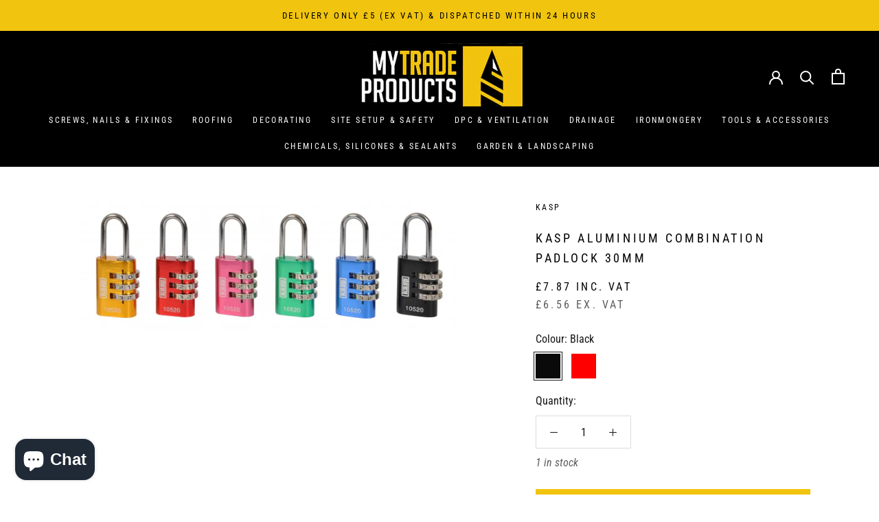

--- FILE ---
content_type: text/html; charset=utf-8
request_url: https://mytradeproducts.com/products/kasp-aluminium-combination-padlock-30mm
body_size: 41508
content:
<!doctype html>

<html class="no-js" lang="en">
  <head>
    

    
    <meta name="facebook-domain-verification" content="ive0wiziqn791ud7n1j5ktf8mq6tk2" />

    <!-- TrustBox script -->
<script type="text/javascript" src="//widget.trustpilot.com/bootstrap/v5/tp.widget.bootstrap.min.js" async></script>
<!-- End TrustBox script -->
    
    <meta charset="utf-8"> 
    <meta http-equiv="X-UA-Compatible" content="IE=edge,chrome=1">
    <meta name="viewport" content="width=device-width, initial-scale=1.0, height=device-height, minimum-scale=1.0, maximum-scale=1.0">
    <meta name="theme-color" content="">

    <title>
      Kasp Aluminium Combination Padlock 30mm | My Trade Products
    </title><meta name="description" content="Ideal for a wide range of applications, the Kasp 105 series offers the convenience of a keyless resettable combination mechanism allowing the code to be set to a memorable number of choice. Recommended for luggage, bags and lockers. Anodised aluminium body  Steel shackle 3 nickel plated dials Resettable combination  Sp"><link rel="canonical" href="https://mytradeproducts.com/products/kasp-aluminium-combination-padlock-30mm"><link rel="shortcut icon" href="//mytradeproducts.com/cdn/shop/files/favicon_96x.png?v=1613721866" type="image/png"><meta property="og:type" content="product">
  <meta property="og:title" content="Kasp Aluminium Combination Padlock 30mm"><meta property="og:image" content="http://mytradeproducts.com/cdn/shop/products/Kaspaluminiumcombinationpadlock30mmblackandred_1024x.jpg?v=1638136643">
    <meta property="og:image:secure_url" content="https://mytradeproducts.com/cdn/shop/products/Kaspaluminiumcombinationpadlock30mmblackandred_1024x.jpg?v=1638136643"><meta property="product:price:amount" content="7.87">
  <meta property="product:price:currency" content="GBP"><meta property="og:description" content="Ideal for a wide range of applications, the Kasp 105 series offers the convenience of a keyless resettable combination mechanism allowing the code to be set to a memorable number of choice. Recommended for luggage, bags and lockers. Anodised aluminium body  Steel shackle 3 nickel plated dials Resettable combination  Sp"><meta property="og:url" content="https://mytradeproducts.com/products/kasp-aluminium-combination-padlock-30mm">
<meta property="og:site_name" content="My Trade Products"><meta name="twitter:card" content="summary"><meta name="twitter:title" content="Kasp Aluminium Combination Padlock 30mm">
  <meta name="twitter:description" content="Ideal for a wide range of applications, the Kasp 105 series offers the convenience of a keyless resettable combination mechanism allowing the code to be set to a memorable number of choice. Recommended for luggage, bags and lockers.

Anodised aluminium body 
Steel shackle
3 nickel plated dials
Resettable combination 

Specification:

Security rating: 2.
Dimensions padlock body / shackle dia / shackle height: 30mm / 5mm / 27mm.
Product application: luggage / cabinets.
Weather protection rating: 1.
">
  <meta name="twitter:image" content="https://mytradeproducts.com/cdn/shop/products/Kaspaluminiumcombinationpadlock30mmblackandred_600x600_crop_center.jpg?v=1638136643">

    <script>window.performance && window.performance.mark && window.performance.mark('shopify.content_for_header.start');</script><meta name="google-site-verification" content="Bm1gKurhb40XL49ftfaFLO5Kvjjn_-lSCCkoL3-fGoQ">
<meta name="facebook-domain-verification" content="fgerfnpb9lznzf0dxpi2rxirvrd5bd">
<meta id="shopify-digital-wallet" name="shopify-digital-wallet" content="/39946256537/digital_wallets/dialog">
<meta name="shopify-checkout-api-token" content="3e4d98ffb6f93e79f6e6a9a8c5af3420">
<meta id="in-context-paypal-metadata" data-shop-id="39946256537" data-venmo-supported="false" data-environment="production" data-locale="en_US" data-paypal-v4="true" data-currency="GBP">
<link rel="alternate" type="application/json+oembed" href="https://mytradeproducts.com/products/kasp-aluminium-combination-padlock-30mm.oembed">
<script async="async" src="/checkouts/internal/preloads.js?locale=en-GB"></script>
<link rel="preconnect" href="https://shop.app" crossorigin="anonymous">
<script async="async" src="https://shop.app/checkouts/internal/preloads.js?locale=en-GB&shop_id=39946256537" crossorigin="anonymous"></script>
<script id="apple-pay-shop-capabilities" type="application/json">{"shopId":39946256537,"countryCode":"GB","currencyCode":"GBP","merchantCapabilities":["supports3DS"],"merchantId":"gid:\/\/shopify\/Shop\/39946256537","merchantName":"My Trade Products","requiredBillingContactFields":["postalAddress","email","phone"],"requiredShippingContactFields":["postalAddress","email","phone"],"shippingType":"shipping","supportedNetworks":["visa","maestro","masterCard","amex","discover","elo"],"total":{"type":"pending","label":"My Trade Products","amount":"1.00"},"shopifyPaymentsEnabled":true,"supportsSubscriptions":true}</script>
<script id="shopify-features" type="application/json">{"accessToken":"3e4d98ffb6f93e79f6e6a9a8c5af3420","betas":["rich-media-storefront-analytics"],"domain":"mytradeproducts.com","predictiveSearch":true,"shopId":39946256537,"locale":"en"}</script>
<script>var Shopify = Shopify || {};
Shopify.shop = "mytradeproducts.myshopify.com";
Shopify.locale = "en";
Shopify.currency = {"active":"GBP","rate":"1.0"};
Shopify.country = "GB";
Shopify.theme = {"name":"Prestige (Inc. VAT)","id":122868301977,"schema_name":"Prestige","schema_version":"4.7.2","theme_store_id":855,"role":"main"};
Shopify.theme.handle = "null";
Shopify.theme.style = {"id":null,"handle":null};
Shopify.cdnHost = "mytradeproducts.com/cdn";
Shopify.routes = Shopify.routes || {};
Shopify.routes.root = "/";</script>
<script type="module">!function(o){(o.Shopify=o.Shopify||{}).modules=!0}(window);</script>
<script>!function(o){function n(){var o=[];function n(){o.push(Array.prototype.slice.apply(arguments))}return n.q=o,n}var t=o.Shopify=o.Shopify||{};t.loadFeatures=n(),t.autoloadFeatures=n()}(window);</script>
<script>
  window.ShopifyPay = window.ShopifyPay || {};
  window.ShopifyPay.apiHost = "shop.app\/pay";
  window.ShopifyPay.redirectState = null;
</script>
<script id="shop-js-analytics" type="application/json">{"pageType":"product"}</script>
<script defer="defer" async type="module" src="//mytradeproducts.com/cdn/shopifycloud/shop-js/modules/v2/client.init-shop-cart-sync_BT-GjEfc.en.esm.js"></script>
<script defer="defer" async type="module" src="//mytradeproducts.com/cdn/shopifycloud/shop-js/modules/v2/chunk.common_D58fp_Oc.esm.js"></script>
<script defer="defer" async type="module" src="//mytradeproducts.com/cdn/shopifycloud/shop-js/modules/v2/chunk.modal_xMitdFEc.esm.js"></script>
<script type="module">
  await import("//mytradeproducts.com/cdn/shopifycloud/shop-js/modules/v2/client.init-shop-cart-sync_BT-GjEfc.en.esm.js");
await import("//mytradeproducts.com/cdn/shopifycloud/shop-js/modules/v2/chunk.common_D58fp_Oc.esm.js");
await import("//mytradeproducts.com/cdn/shopifycloud/shop-js/modules/v2/chunk.modal_xMitdFEc.esm.js");

  window.Shopify.SignInWithShop?.initShopCartSync?.({"fedCMEnabled":true,"windoidEnabled":true});

</script>
<script>
  window.Shopify = window.Shopify || {};
  if (!window.Shopify.featureAssets) window.Shopify.featureAssets = {};
  window.Shopify.featureAssets['shop-js'] = {"shop-cart-sync":["modules/v2/client.shop-cart-sync_DZOKe7Ll.en.esm.js","modules/v2/chunk.common_D58fp_Oc.esm.js","modules/v2/chunk.modal_xMitdFEc.esm.js"],"init-fed-cm":["modules/v2/client.init-fed-cm_B6oLuCjv.en.esm.js","modules/v2/chunk.common_D58fp_Oc.esm.js","modules/v2/chunk.modal_xMitdFEc.esm.js"],"shop-cash-offers":["modules/v2/client.shop-cash-offers_D2sdYoxE.en.esm.js","modules/v2/chunk.common_D58fp_Oc.esm.js","modules/v2/chunk.modal_xMitdFEc.esm.js"],"shop-login-button":["modules/v2/client.shop-login-button_QeVjl5Y3.en.esm.js","modules/v2/chunk.common_D58fp_Oc.esm.js","modules/v2/chunk.modal_xMitdFEc.esm.js"],"pay-button":["modules/v2/client.pay-button_DXTOsIq6.en.esm.js","modules/v2/chunk.common_D58fp_Oc.esm.js","modules/v2/chunk.modal_xMitdFEc.esm.js"],"shop-button":["modules/v2/client.shop-button_DQZHx9pm.en.esm.js","modules/v2/chunk.common_D58fp_Oc.esm.js","modules/v2/chunk.modal_xMitdFEc.esm.js"],"avatar":["modules/v2/client.avatar_BTnouDA3.en.esm.js"],"init-windoid":["modules/v2/client.init-windoid_CR1B-cfM.en.esm.js","modules/v2/chunk.common_D58fp_Oc.esm.js","modules/v2/chunk.modal_xMitdFEc.esm.js"],"init-shop-for-new-customer-accounts":["modules/v2/client.init-shop-for-new-customer-accounts_C_vY_xzh.en.esm.js","modules/v2/client.shop-login-button_QeVjl5Y3.en.esm.js","modules/v2/chunk.common_D58fp_Oc.esm.js","modules/v2/chunk.modal_xMitdFEc.esm.js"],"init-shop-email-lookup-coordinator":["modules/v2/client.init-shop-email-lookup-coordinator_BI7n9ZSv.en.esm.js","modules/v2/chunk.common_D58fp_Oc.esm.js","modules/v2/chunk.modal_xMitdFEc.esm.js"],"init-shop-cart-sync":["modules/v2/client.init-shop-cart-sync_BT-GjEfc.en.esm.js","modules/v2/chunk.common_D58fp_Oc.esm.js","modules/v2/chunk.modal_xMitdFEc.esm.js"],"shop-toast-manager":["modules/v2/client.shop-toast-manager_DiYdP3xc.en.esm.js","modules/v2/chunk.common_D58fp_Oc.esm.js","modules/v2/chunk.modal_xMitdFEc.esm.js"],"init-customer-accounts":["modules/v2/client.init-customer-accounts_D9ZNqS-Q.en.esm.js","modules/v2/client.shop-login-button_QeVjl5Y3.en.esm.js","modules/v2/chunk.common_D58fp_Oc.esm.js","modules/v2/chunk.modal_xMitdFEc.esm.js"],"init-customer-accounts-sign-up":["modules/v2/client.init-customer-accounts-sign-up_iGw4briv.en.esm.js","modules/v2/client.shop-login-button_QeVjl5Y3.en.esm.js","modules/v2/chunk.common_D58fp_Oc.esm.js","modules/v2/chunk.modal_xMitdFEc.esm.js"],"shop-follow-button":["modules/v2/client.shop-follow-button_CqMgW2wH.en.esm.js","modules/v2/chunk.common_D58fp_Oc.esm.js","modules/v2/chunk.modal_xMitdFEc.esm.js"],"checkout-modal":["modules/v2/client.checkout-modal_xHeaAweL.en.esm.js","modules/v2/chunk.common_D58fp_Oc.esm.js","modules/v2/chunk.modal_xMitdFEc.esm.js"],"shop-login":["modules/v2/client.shop-login_D91U-Q7h.en.esm.js","modules/v2/chunk.common_D58fp_Oc.esm.js","modules/v2/chunk.modal_xMitdFEc.esm.js"],"lead-capture":["modules/v2/client.lead-capture_BJmE1dJe.en.esm.js","modules/v2/chunk.common_D58fp_Oc.esm.js","modules/v2/chunk.modal_xMitdFEc.esm.js"],"payment-terms":["modules/v2/client.payment-terms_Ci9AEqFq.en.esm.js","modules/v2/chunk.common_D58fp_Oc.esm.js","modules/v2/chunk.modal_xMitdFEc.esm.js"]};
</script>
<script>(function() {
  var isLoaded = false;
  function asyncLoad() {
    if (isLoaded) return;
    isLoaded = true;
    var urls = ["https:\/\/tabs.stationmade.com\/registered-scripts\/tabs-by-station.js?shop=mytradeproducts.myshopify.com","https:\/\/ecommplugins-scripts.trustpilot.com\/v2.1\/js\/header.min.js?settings=eyJrZXkiOiJVNXZoNjZTVzhMVVE1dzE5IiwicyI6InNrdSJ9\u0026shop=mytradeproducts.myshopify.com","https:\/\/ecommplugins-trustboxsettings.trustpilot.com\/mytradeproducts.myshopify.com.js?settings=1634302198134\u0026shop=mytradeproducts.myshopify.com","https:\/\/widget.trustpilot.com\/bootstrap\/v5\/tp.widget.sync.bootstrap.min.js?shop=mytradeproducts.myshopify.com","https:\/\/tools.luckyorange.com\/core\/lo.js?site-id=a0bbd108\u0026shop=mytradeproducts.myshopify.com","https:\/\/front.optimonk.com\/public\/184696\/shopify\/preload.js?shop=mytradeproducts.myshopify.com","https:\/\/hotjar.dualsidedapp.com\/script.js?shop=mytradeproducts.myshopify.com","https:\/\/na.shgcdn3.com\/pixel-collector.js?shop=mytradeproducts.myshopify.com"];
    for (var i = 0; i < urls.length; i++) {
      var s = document.createElement('script');
      s.type = 'text/javascript';
      s.async = true;
      s.src = urls[i];
      var x = document.getElementsByTagName('script')[0];
      x.parentNode.insertBefore(s, x);
    }
  };
  if(window.attachEvent) {
    window.attachEvent('onload', asyncLoad);
  } else {
    window.addEventListener('load', asyncLoad, false);
  }
})();</script>
<script id="__st">var __st={"a":39946256537,"offset":0,"reqid":"1f5fe92f-0b02-4867-95f1-c74e90edac4d-1769098071","pageurl":"mytradeproducts.com\/products\/kasp-aluminium-combination-padlock-30mm","u":"b919372e7e66","p":"product","rtyp":"product","rid":7472671523067};</script>
<script>window.ShopifyPaypalV4VisibilityTracking = true;</script>
<script id="captcha-bootstrap">!function(){'use strict';const t='contact',e='account',n='new_comment',o=[[t,t],['blogs',n],['comments',n],[t,'customer']],c=[[e,'customer_login'],[e,'guest_login'],[e,'recover_customer_password'],[e,'create_customer']],r=t=>t.map((([t,e])=>`form[action*='/${t}']:not([data-nocaptcha='true']) input[name='form_type'][value='${e}']`)).join(','),a=t=>()=>t?[...document.querySelectorAll(t)].map((t=>t.form)):[];function s(){const t=[...o],e=r(t);return a(e)}const i='password',u='form_key',d=['recaptcha-v3-token','g-recaptcha-response','h-captcha-response',i],f=()=>{try{return window.sessionStorage}catch{return}},m='__shopify_v',_=t=>t.elements[u];function p(t,e,n=!1){try{const o=window.sessionStorage,c=JSON.parse(o.getItem(e)),{data:r}=function(t){const{data:e,action:n}=t;return t[m]||n?{data:e,action:n}:{data:t,action:n}}(c);for(const[e,n]of Object.entries(r))t.elements[e]&&(t.elements[e].value=n);n&&o.removeItem(e)}catch(o){console.error('form repopulation failed',{error:o})}}const l='form_type',E='cptcha';function T(t){t.dataset[E]=!0}const w=window,h=w.document,L='Shopify',v='ce_forms',y='captcha';let A=!1;((t,e)=>{const n=(g='f06e6c50-85a8-45c8-87d0-21a2b65856fe',I='https://cdn.shopify.com/shopifycloud/storefront-forms-hcaptcha/ce_storefront_forms_captcha_hcaptcha.v1.5.2.iife.js',D={infoText:'Protected by hCaptcha',privacyText:'Privacy',termsText:'Terms'},(t,e,n)=>{const o=w[L][v],c=o.bindForm;if(c)return c(t,g,e,D).then(n);var r;o.q.push([[t,g,e,D],n]),r=I,A||(h.body.append(Object.assign(h.createElement('script'),{id:'captcha-provider',async:!0,src:r})),A=!0)});var g,I,D;w[L]=w[L]||{},w[L][v]=w[L][v]||{},w[L][v].q=[],w[L][y]=w[L][y]||{},w[L][y].protect=function(t,e){n(t,void 0,e),T(t)},Object.freeze(w[L][y]),function(t,e,n,w,h,L){const[v,y,A,g]=function(t,e,n){const i=e?o:[],u=t?c:[],d=[...i,...u],f=r(d),m=r(i),_=r(d.filter((([t,e])=>n.includes(e))));return[a(f),a(m),a(_),s()]}(w,h,L),I=t=>{const e=t.target;return e instanceof HTMLFormElement?e:e&&e.form},D=t=>v().includes(t);t.addEventListener('submit',(t=>{const e=I(t);if(!e)return;const n=D(e)&&!e.dataset.hcaptchaBound&&!e.dataset.recaptchaBound,o=_(e),c=g().includes(e)&&(!o||!o.value);(n||c)&&t.preventDefault(),c&&!n&&(function(t){try{if(!f())return;!function(t){const e=f();if(!e)return;const n=_(t);if(!n)return;const o=n.value;o&&e.removeItem(o)}(t);const e=Array.from(Array(32),(()=>Math.random().toString(36)[2])).join('');!function(t,e){_(t)||t.append(Object.assign(document.createElement('input'),{type:'hidden',name:u})),t.elements[u].value=e}(t,e),function(t,e){const n=f();if(!n)return;const o=[...t.querySelectorAll(`input[type='${i}']`)].map((({name:t})=>t)),c=[...d,...o],r={};for(const[a,s]of new FormData(t).entries())c.includes(a)||(r[a]=s);n.setItem(e,JSON.stringify({[m]:1,action:t.action,data:r}))}(t,e)}catch(e){console.error('failed to persist form',e)}}(e),e.submit())}));const S=(t,e)=>{t&&!t.dataset[E]&&(n(t,e.some((e=>e===t))),T(t))};for(const o of['focusin','change'])t.addEventListener(o,(t=>{const e=I(t);D(e)&&S(e,y())}));const B=e.get('form_key'),M=e.get(l),P=B&&M;t.addEventListener('DOMContentLoaded',(()=>{const t=y();if(P)for(const e of t)e.elements[l].value===M&&p(e,B);[...new Set([...A(),...v().filter((t=>'true'===t.dataset.shopifyCaptcha))])].forEach((e=>S(e,t)))}))}(h,new URLSearchParams(w.location.search),n,t,e,['guest_login'])})(!0,!0)}();</script>
<script integrity="sha256-4kQ18oKyAcykRKYeNunJcIwy7WH5gtpwJnB7kiuLZ1E=" data-source-attribution="shopify.loadfeatures" defer="defer" src="//mytradeproducts.com/cdn/shopifycloud/storefront/assets/storefront/load_feature-a0a9edcb.js" crossorigin="anonymous"></script>
<script crossorigin="anonymous" defer="defer" src="//mytradeproducts.com/cdn/shopifycloud/storefront/assets/shopify_pay/storefront-65b4c6d7.js?v=20250812"></script>
<script data-source-attribution="shopify.dynamic_checkout.dynamic.init">var Shopify=Shopify||{};Shopify.PaymentButton=Shopify.PaymentButton||{isStorefrontPortableWallets:!0,init:function(){window.Shopify.PaymentButton.init=function(){};var t=document.createElement("script");t.src="https://mytradeproducts.com/cdn/shopifycloud/portable-wallets/latest/portable-wallets.en.js",t.type="module",document.head.appendChild(t)}};
</script>
<script data-source-attribution="shopify.dynamic_checkout.buyer_consent">
  function portableWalletsHideBuyerConsent(e){var t=document.getElementById("shopify-buyer-consent"),n=document.getElementById("shopify-subscription-policy-button");t&&n&&(t.classList.add("hidden"),t.setAttribute("aria-hidden","true"),n.removeEventListener("click",e))}function portableWalletsShowBuyerConsent(e){var t=document.getElementById("shopify-buyer-consent"),n=document.getElementById("shopify-subscription-policy-button");t&&n&&(t.classList.remove("hidden"),t.removeAttribute("aria-hidden"),n.addEventListener("click",e))}window.Shopify?.PaymentButton&&(window.Shopify.PaymentButton.hideBuyerConsent=portableWalletsHideBuyerConsent,window.Shopify.PaymentButton.showBuyerConsent=portableWalletsShowBuyerConsent);
</script>
<script data-source-attribution="shopify.dynamic_checkout.cart.bootstrap">document.addEventListener("DOMContentLoaded",(function(){function t(){return document.querySelector("shopify-accelerated-checkout-cart, shopify-accelerated-checkout")}if(t())Shopify.PaymentButton.init();else{new MutationObserver((function(e,n){t()&&(Shopify.PaymentButton.init(),n.disconnect())})).observe(document.body,{childList:!0,subtree:!0})}}));
</script>
<link id="shopify-accelerated-checkout-styles" rel="stylesheet" media="screen" href="https://mytradeproducts.com/cdn/shopifycloud/portable-wallets/latest/accelerated-checkout-backwards-compat.css" crossorigin="anonymous">
<style id="shopify-accelerated-checkout-cart">
        #shopify-buyer-consent {
  margin-top: 1em;
  display: inline-block;
  width: 100%;
}

#shopify-buyer-consent.hidden {
  display: none;
}

#shopify-subscription-policy-button {
  background: none;
  border: none;
  padding: 0;
  text-decoration: underline;
  font-size: inherit;
  cursor: pointer;
}

#shopify-subscription-policy-button::before {
  box-shadow: none;
}

      </style>

<script>window.performance && window.performance.mark && window.performance.mark('shopify.content_for_header.end');</script>

    <link rel="stylesheet" href="//mytradeproducts.com/cdn/shop/t/8/assets/theme.scss.css?v=179794121664626495071767005353">

    <script>
      // This allows to expose several variables to the global scope, to be used in scripts
      window.theme = {
        pageType: "product",
        moneyFormat: "£{{amount}}",
        moneyWithCurrencyFormat: "£{{amount}} GBP",
        productImageSize: "square",
        searchMode: "product,page",
        showPageTransition: false,
        showElementStaggering: false,
        showImageZooming: false
      };

      window.routes = {
        rootUrl: "\/",
        cartUrl: "\/cart",
        cartAddUrl: "\/cart\/add",
        cartChangeUrl: "\/cart\/change",
        searchUrl: "\/search",
        productRecommendationsUrl: "\/recommendations\/products"
      };

      window.languages = {
        cartAddNote: "Add Order Note",
        cartEditNote: "Edit Order Note",
        productImageLoadingError: "This image could not be loaded. Please try to reload the page.",
        productFormAddToCart: "Add to basket",
        productFormUnavailable: "Unavailable",
        productFormSoldOut: "Sold Out",
        shippingEstimatorOneResult: "1 option available:",
        shippingEstimatorMoreResults: "{{count}} options available:",
        shippingEstimatorNoResults: "No delivery could be found"
      };

      window.lazySizesConfig = {
        loadHidden: false,
        hFac: 0.5,
        expFactor: 2,
        ricTimeout: 150,
        lazyClass: 'Image--lazyLoad',
        loadingClass: 'Image--lazyLoading',
        loadedClass: 'Image--lazyLoaded'
      };

      document.documentElement.className = document.documentElement.className.replace('no-js', 'js');
      document.documentElement.style.setProperty('--window-height', window.innerHeight + 'px');

      // We do a quick detection of some features (we could use Modernizr but for so little...)
      (function() {
        document.documentElement.className += ((window.CSS && window.CSS.supports('(position: sticky) or (position: -webkit-sticky)')) ? ' supports-sticky' : ' no-supports-sticky');
        document.documentElement.className += (window.matchMedia('(-moz-touch-enabled: 1), (hover: none)')).matches ? ' no-supports-hover' : ' supports-hover';
      }());
    </script>

    <script src="//mytradeproducts.com/cdn/shop/t/8/assets/lazysizes.min.js?v=174358363404432586981621415812" async></script><script src="https://polyfill-fastly.net/v3/polyfill.min.js?unknown=polyfill&features=fetch,Element.prototype.closest,Element.prototype.remove,Element.prototype.classList,Array.prototype.includes,Array.prototype.fill,Object.assign,CustomEvent,IntersectionObserver,IntersectionObserverEntry,URL" defer></script>
    <script src="//mytradeproducts.com/cdn/shop/t/8/assets/libs.min.js?v=26178543184394469741621415812" defer></script>
    <script src="//mytradeproducts.com/cdn/shop/t/8/assets/theme.min.js?v=129046212255321296411623178489" defer></script>
    <script src="//mytradeproducts.com/cdn/shop/t/8/assets/custom.js?v=183944157590872491501621415809" defer></script>
    <script src="//mytradeproducts.com/cdn/shop/t/8/assets/slick.min.js?v=71779134894361685811635170947" defer></script>

    <script>
      (function () {
        window.onpageshow = function() {
          if (window.theme.showPageTransition) {
            var pageTransition = document.querySelector('.PageTransition');

            if (pageTransition) {
              pageTransition.style.visibility = 'visible';
              pageTransition.style.opacity = '0';
            }
          }

          // When the page is loaded from the cache, we have to reload the cart content
          document.documentElement.dispatchEvent(new CustomEvent('cart:refresh', {
            bubbles: true
          }));
        };
      })();
    </script>

    
  <script type="application/ld+json">
  {
    "@context": "http://schema.org",
    "@type": "Product",
    "offers": [{
          "@type": "Offer",
          "name": "Black",
          "availability":"https://schema.org/InStock",
          "price": 7.87,
          "priceCurrency": "GBP",
          "priceValidUntil": "2026-02-01","sku": "K10530BLAD","url": "/products/kasp-aluminium-combination-padlock-30mm/products/kasp-aluminium-combination-padlock-30mm?variant=42231596712187"
        },
{
          "@type": "Offer",
          "name": "Red",
          "availability":"https://schema.org/InStock",
          "price": 7.87,
          "priceCurrency": "GBP",
          "priceValidUntil": "2026-02-01","sku": "K10530REDD","url": "/products/kasp-aluminium-combination-padlock-30mm/products/kasp-aluminium-combination-padlock-30mm?variant=42231598940411"
        }
],
      "gtin13": "5013969904239",
      "productId": "5013969904239",
    "brand": {
      "name": "Kasp"
    },
    "name": "Kasp Aluminium Combination Padlock 30mm",
    "description": "Ideal for a wide range of applications, the Kasp 105 series offers the convenience of a keyless resettable combination mechanism allowing the code to be set to a memorable number of choice. Recommended for luggage, bags and lockers.\n\nAnodised aluminium body \nSteel shackle\n3 nickel plated dials\nResettable combination \n\nSpecification:\n\nSecurity rating: 2.\nDimensions padlock body \/ shackle dia \/ shackle height: 30mm \/ 5mm \/ 27mm.\nProduct application: luggage \/ cabinets.\nWeather protection rating: 1.\n",
    "category": "Locks \u0026 Latches",
    "url": "/products/kasp-aluminium-combination-padlock-30mm/products/kasp-aluminium-combination-padlock-30mm",
    "sku": "K10530BLAD",
    "image": {
      "@type": "ImageObject",
      "url": "https://mytradeproducts.com/cdn/shop/products/Kaspaluminiumcombinationpadlock30mmblackandred_1024x.jpg?v=1638136643",
      "image": "https://mytradeproducts.com/cdn/shop/products/Kaspaluminiumcombinationpadlock30mmblackandred_1024x.jpg?v=1638136643",
      "name": "Kasp Aluminium Combination Padlock 30mm",
      "width": "1024",
      "height": "1024"
    }
  }
  </script>



  <script type="application/ld+json">
  {
    "@context": "http://schema.org",
    "@type": "BreadcrumbList",
  "itemListElement": [{
      "@type": "ListItem",
      "position": 1,
      "name": "Translation missing: en.general.breadcrumb.home",
      "item": "https://mytradeproducts.com"
    },{
          "@type": "ListItem",
          "position": 2,
          "name": "Kasp Aluminium Combination Padlock 30mm",
          "item": "https://mytradeproducts.com/products/kasp-aluminium-combination-padlock-30mm"
        }]
  }
  </script>

 
    <script type="text/javascript">var dp_activate_app = '1';var dp_base_price_type = '1';var dp_price_type_to_show = '0';var dp_first_price = '1';var dp_tax_percent = '20';var dp_tax_incl_label = 'Inc. VAT';var dp_tax_excl_label = 'Ex. VAT';var dp_price_path = '#shopify-section-product-template .ProductMeta__Price .dualPrice';var dp_tax_incl_color = '#404040';var dp_tax_excl_color = '#000000';var dp_size_ratio = '0';var dp_is_init = '0';var dp_money_format = '£$$amount&& ';</script><script type="text/javascript">
  
  var productDPHandle = 'kasp-aluminium-combination-padlock-30mm';
  variants = [];
  
  variants.push('{"id":' + 42231596712187 + ',"price":' + 787 + '}');
  
  variants.push('{"id":' + 42231598940411 + ',"price":' + 787 + '}');
  
  productDPVariants = '[' + variants.join(",") + ']';
  var selectedProductDPPrice = '787';
  
  var isCart = false;
  
  var dualPriceStoreID = 910;
</script>

  <div class="styleForDualPrice">
    <style>.dualPrice{display:none;}</style>
  </div>

<script type="text/javascript">var intervalId = null;var varCounter = 0;var containScriptTagFirstControll = false;var containScriptTagSecondControll = false;window.onload = function() {scripts = document.getElementsByTagName("script");for (var i = 0; i < scripts.length; i++) {if (scripts[i].src.includes("dualPrice")) {containScriptTagFirstControll = true;}}if (!containScriptTagFirstControll) {intervalId = setInterval(function() {if(varCounter < 5) {varCounter++;scripts = document.getElementsByTagName("script");for (var i = 0; i < scripts.length; i++) {if (scripts[i].src.includes("dualPrice")) {containScriptTagSecondControll = true;}}} else {if (!containScriptTagSecondControll && typeof jQuery !== "undefined") {jQuery(".styleForDualPrice").remove();}  clearInterval(intervalId);}}, 50);} }</script>

     

<script type="text/javascript">
  
    window.SHG_CUSTOMER = null;
  
</script>










    
    
        <!-- Hotjar Tracking Code for https://mytradeproducts.com/ -->
<script>
    (function(h,o,t,j,a,r){
        h.hj=h.hj||function(){(h.hj.q=h.hj.q||[]).push(arguments)};
        h._hjSettings={hjid:2998631,hjsv:6};
        a=o.getElementsByTagName('head')[0];
        r=o.createElement('script');r.async=1;
        r.src=t+h._hjSettings.hjid+j+h._hjSettings.hjsv;
        a.appendChild(r);
    })(window,document,'https://static.hotjar.com/c/hotjar-','.js?sv=');
</script>

<!-- BEGIN app block: shopify://apps/simprosys-google-shopping-feed/blocks/core_settings_block/1f0b859e-9fa6-4007-97e8-4513aff5ff3b --><!-- BEGIN: GSF App Core Tags & Scripts by Simprosys Google Shopping Feed -->









<!-- END: GSF App Core Tags & Scripts by Simprosys Google Shopping Feed -->
<!-- END app block --><script src="https://cdn.shopify.com/extensions/e8878072-2f6b-4e89-8082-94b04320908d/inbox-1254/assets/inbox-chat-loader.js" type="text/javascript" defer="defer"></script>
<link href="https://monorail-edge.shopifysvc.com" rel="dns-prefetch">
<script>(function(){if ("sendBeacon" in navigator && "performance" in window) {try {var session_token_from_headers = performance.getEntriesByType('navigation')[0].serverTiming.find(x => x.name == '_s').description;} catch {var session_token_from_headers = undefined;}var session_cookie_matches = document.cookie.match(/_shopify_s=([^;]*)/);var session_token_from_cookie = session_cookie_matches && session_cookie_matches.length === 2 ? session_cookie_matches[1] : "";var session_token = session_token_from_headers || session_token_from_cookie || "";function handle_abandonment_event(e) {var entries = performance.getEntries().filter(function(entry) {return /monorail-edge.shopifysvc.com/.test(entry.name);});if (!window.abandonment_tracked && entries.length === 0) {window.abandonment_tracked = true;var currentMs = Date.now();var navigation_start = performance.timing.navigationStart;var payload = {shop_id: 39946256537,url: window.location.href,navigation_start,duration: currentMs - navigation_start,session_token,page_type: "product"};window.navigator.sendBeacon("https://monorail-edge.shopifysvc.com/v1/produce", JSON.stringify({schema_id: "online_store_buyer_site_abandonment/1.1",payload: payload,metadata: {event_created_at_ms: currentMs,event_sent_at_ms: currentMs}}));}}window.addEventListener('pagehide', handle_abandonment_event);}}());</script>
<script id="web-pixels-manager-setup">(function e(e,d,r,n,o){if(void 0===o&&(o={}),!Boolean(null===(a=null===(i=window.Shopify)||void 0===i?void 0:i.analytics)||void 0===a?void 0:a.replayQueue)){var i,a;window.Shopify=window.Shopify||{};var t=window.Shopify;t.analytics=t.analytics||{};var s=t.analytics;s.replayQueue=[],s.publish=function(e,d,r){return s.replayQueue.push([e,d,r]),!0};try{self.performance.mark("wpm:start")}catch(e){}var l=function(){var e={modern:/Edge?\/(1{2}[4-9]|1[2-9]\d|[2-9]\d{2}|\d{4,})\.\d+(\.\d+|)|Firefox\/(1{2}[4-9]|1[2-9]\d|[2-9]\d{2}|\d{4,})\.\d+(\.\d+|)|Chrom(ium|e)\/(9{2}|\d{3,})\.\d+(\.\d+|)|(Maci|X1{2}).+ Version\/(15\.\d+|(1[6-9]|[2-9]\d|\d{3,})\.\d+)([,.]\d+|)( \(\w+\)|)( Mobile\/\w+|) Safari\/|Chrome.+OPR\/(9{2}|\d{3,})\.\d+\.\d+|(CPU[ +]OS|iPhone[ +]OS|CPU[ +]iPhone|CPU IPhone OS|CPU iPad OS)[ +]+(15[._]\d+|(1[6-9]|[2-9]\d|\d{3,})[._]\d+)([._]\d+|)|Android:?[ /-](13[3-9]|1[4-9]\d|[2-9]\d{2}|\d{4,})(\.\d+|)(\.\d+|)|Android.+Firefox\/(13[5-9]|1[4-9]\d|[2-9]\d{2}|\d{4,})\.\d+(\.\d+|)|Android.+Chrom(ium|e)\/(13[3-9]|1[4-9]\d|[2-9]\d{2}|\d{4,})\.\d+(\.\d+|)|SamsungBrowser\/([2-9]\d|\d{3,})\.\d+/,legacy:/Edge?\/(1[6-9]|[2-9]\d|\d{3,})\.\d+(\.\d+|)|Firefox\/(5[4-9]|[6-9]\d|\d{3,})\.\d+(\.\d+|)|Chrom(ium|e)\/(5[1-9]|[6-9]\d|\d{3,})\.\d+(\.\d+|)([\d.]+$|.*Safari\/(?![\d.]+ Edge\/[\d.]+$))|(Maci|X1{2}).+ Version\/(10\.\d+|(1[1-9]|[2-9]\d|\d{3,})\.\d+)([,.]\d+|)( \(\w+\)|)( Mobile\/\w+|) Safari\/|Chrome.+OPR\/(3[89]|[4-9]\d|\d{3,})\.\d+\.\d+|(CPU[ +]OS|iPhone[ +]OS|CPU[ +]iPhone|CPU IPhone OS|CPU iPad OS)[ +]+(10[._]\d+|(1[1-9]|[2-9]\d|\d{3,})[._]\d+)([._]\d+|)|Android:?[ /-](13[3-9]|1[4-9]\d|[2-9]\d{2}|\d{4,})(\.\d+|)(\.\d+|)|Mobile Safari.+OPR\/([89]\d|\d{3,})\.\d+\.\d+|Android.+Firefox\/(13[5-9]|1[4-9]\d|[2-9]\d{2}|\d{4,})\.\d+(\.\d+|)|Android.+Chrom(ium|e)\/(13[3-9]|1[4-9]\d|[2-9]\d{2}|\d{4,})\.\d+(\.\d+|)|Android.+(UC? ?Browser|UCWEB|U3)[ /]?(15\.([5-9]|\d{2,})|(1[6-9]|[2-9]\d|\d{3,})\.\d+)\.\d+|SamsungBrowser\/(5\.\d+|([6-9]|\d{2,})\.\d+)|Android.+MQ{2}Browser\/(14(\.(9|\d{2,})|)|(1[5-9]|[2-9]\d|\d{3,})(\.\d+|))(\.\d+|)|K[Aa][Ii]OS\/(3\.\d+|([4-9]|\d{2,})\.\d+)(\.\d+|)/},d=e.modern,r=e.legacy,n=navigator.userAgent;return n.match(d)?"modern":n.match(r)?"legacy":"unknown"}(),u="modern"===l?"modern":"legacy",c=(null!=n?n:{modern:"",legacy:""})[u],f=function(e){return[e.baseUrl,"/wpm","/b",e.hashVersion,"modern"===e.buildTarget?"m":"l",".js"].join("")}({baseUrl:d,hashVersion:r,buildTarget:u}),m=function(e){var d=e.version,r=e.bundleTarget,n=e.surface,o=e.pageUrl,i=e.monorailEndpoint;return{emit:function(e){var a=e.status,t=e.errorMsg,s=(new Date).getTime(),l=JSON.stringify({metadata:{event_sent_at_ms:s},events:[{schema_id:"web_pixels_manager_load/3.1",payload:{version:d,bundle_target:r,page_url:o,status:a,surface:n,error_msg:t},metadata:{event_created_at_ms:s}}]});if(!i)return console&&console.warn&&console.warn("[Web Pixels Manager] No Monorail endpoint provided, skipping logging."),!1;try{return self.navigator.sendBeacon.bind(self.navigator)(i,l)}catch(e){}var u=new XMLHttpRequest;try{return u.open("POST",i,!0),u.setRequestHeader("Content-Type","text/plain"),u.send(l),!0}catch(e){return console&&console.warn&&console.warn("[Web Pixels Manager] Got an unhandled error while logging to Monorail."),!1}}}}({version:r,bundleTarget:l,surface:e.surface,pageUrl:self.location.href,monorailEndpoint:e.monorailEndpoint});try{o.browserTarget=l,function(e){var d=e.src,r=e.async,n=void 0===r||r,o=e.onload,i=e.onerror,a=e.sri,t=e.scriptDataAttributes,s=void 0===t?{}:t,l=document.createElement("script"),u=document.querySelector("head"),c=document.querySelector("body");if(l.async=n,l.src=d,a&&(l.integrity=a,l.crossOrigin="anonymous"),s)for(var f in s)if(Object.prototype.hasOwnProperty.call(s,f))try{l.dataset[f]=s[f]}catch(e){}if(o&&l.addEventListener("load",o),i&&l.addEventListener("error",i),u)u.appendChild(l);else{if(!c)throw new Error("Did not find a head or body element to append the script");c.appendChild(l)}}({src:f,async:!0,onload:function(){if(!function(){var e,d;return Boolean(null===(d=null===(e=window.Shopify)||void 0===e?void 0:e.analytics)||void 0===d?void 0:d.initialized)}()){var d=window.webPixelsManager.init(e)||void 0;if(d){var r=window.Shopify.analytics;r.replayQueue.forEach((function(e){var r=e[0],n=e[1],o=e[2];d.publishCustomEvent(r,n,o)})),r.replayQueue=[],r.publish=d.publishCustomEvent,r.visitor=d.visitor,r.initialized=!0}}},onerror:function(){return m.emit({status:"failed",errorMsg:"".concat(f," has failed to load")})},sri:function(e){var d=/^sha384-[A-Za-z0-9+/=]+$/;return"string"==typeof e&&d.test(e)}(c)?c:"",scriptDataAttributes:o}),m.emit({status:"loading"})}catch(e){m.emit({status:"failed",errorMsg:(null==e?void 0:e.message)||"Unknown error"})}}})({shopId: 39946256537,storefrontBaseUrl: "https://mytradeproducts.com",extensionsBaseUrl: "https://extensions.shopifycdn.com/cdn/shopifycloud/web-pixels-manager",monorailEndpoint: "https://monorail-edge.shopifysvc.com/unstable/produce_batch",surface: "storefront-renderer",enabledBetaFlags: ["2dca8a86"],webPixelsConfigList: [{"id":"3133309311","configuration":"{\"accountID\":\"184696\"}","eventPayloadVersion":"v1","runtimeContext":"STRICT","scriptVersion":"e9702cc0fbdd9453d46c7ca8e2f5a5f4","type":"APP","apiClientId":956606,"privacyPurposes":[],"dataSharingAdjustments":{"protectedCustomerApprovalScopes":[]}},{"id":"2838561151","configuration":"{\"config\":\"{\\\"google_tag_ids\\\":[\\\"G-73HS21R5X5\\\",\\\"AW-586383039\\\",\\\"GT-TXH9BVZ3\\\"],\\\"target_country\\\":\\\"GB\\\",\\\"gtag_events\\\":[{\\\"type\\\":\\\"begin_checkout\\\",\\\"action_label\\\":[\\\"G-73HS21R5X5\\\",\\\"AW-586383039\\\/Nb1ICPvQocQbEL_9zZcC\\\"]},{\\\"type\\\":\\\"search\\\",\\\"action_label\\\":[\\\"G-73HS21R5X5\\\",\\\"AW-586383039\\\/pVW4CIfRocQbEL_9zZcC\\\"]},{\\\"type\\\":\\\"view_item\\\",\\\"action_label\\\":[\\\"G-73HS21R5X5\\\",\\\"AW-586383039\\\/zZppCITRocQbEL_9zZcC\\\",\\\"MC-EEXGNDMJDF\\\"]},{\\\"type\\\":\\\"purchase\\\",\\\"action_label\\\":[\\\"G-73HS21R5X5\\\",\\\"AW-586383039\\\/kgEuCPjQocQbEL_9zZcC\\\",\\\"MC-EEXGNDMJDF\\\"]},{\\\"type\\\":\\\"page_view\\\",\\\"action_label\\\":[\\\"G-73HS21R5X5\\\",\\\"AW-586383039\\\/reOTCIHRocQbEL_9zZcC\\\",\\\"MC-EEXGNDMJDF\\\"]},{\\\"type\\\":\\\"add_payment_info\\\",\\\"action_label\\\":[\\\"G-73HS21R5X5\\\",\\\"AW-586383039\\\/7Ta4CIrRocQbEL_9zZcC\\\"]},{\\\"type\\\":\\\"add_to_cart\\\",\\\"action_label\\\":[\\\"G-73HS21R5X5\\\",\\\"AW-586383039\\\/L9u_CP7QocQbEL_9zZcC\\\"]}],\\\"enable_monitoring_mode\\\":false}\"}","eventPayloadVersion":"v1","runtimeContext":"OPEN","scriptVersion":"b2a88bafab3e21179ed38636efcd8a93","type":"APP","apiClientId":1780363,"privacyPurposes":[],"dataSharingAdjustments":{"protectedCustomerApprovalScopes":["read_customer_address","read_customer_email","read_customer_name","read_customer_personal_data","read_customer_phone"]}},{"id":"1893171583","configuration":"{\"site_id\":\"d11652bd-1f24-461d-a5ec-8d8ff39cf8f5\",\"analytics_endpoint\":\"https:\\\/\\\/na.shgcdn3.com\"}","eventPayloadVersion":"v1","runtimeContext":"STRICT","scriptVersion":"695709fc3f146fa50a25299517a954f2","type":"APP","apiClientId":1158168,"privacyPurposes":["ANALYTICS","MARKETING","SALE_OF_DATA"],"dataSharingAdjustments":{"protectedCustomerApprovalScopes":["read_customer_personal_data"]}},{"id":"138510587","configuration":"{\"pixel_id\":\"525490925752548\",\"pixel_type\":\"facebook_pixel\",\"metaapp_system_user_token\":\"-\"}","eventPayloadVersion":"v1","runtimeContext":"OPEN","scriptVersion":"ca16bc87fe92b6042fbaa3acc2fbdaa6","type":"APP","apiClientId":2329312,"privacyPurposes":["ANALYTICS","MARKETING","SALE_OF_DATA"],"dataSharingAdjustments":{"protectedCustomerApprovalScopes":["read_customer_address","read_customer_email","read_customer_name","read_customer_personal_data","read_customer_phone"]}},{"id":"36995323","eventPayloadVersion":"1","runtimeContext":"LAX","scriptVersion":"1","type":"CUSTOM","privacyPurposes":["ANALYTICS","MARKETING","SALE_OF_DATA"],"name":"Microsoft Ads"},{"id":"shopify-app-pixel","configuration":"{}","eventPayloadVersion":"v1","runtimeContext":"STRICT","scriptVersion":"0450","apiClientId":"shopify-pixel","type":"APP","privacyPurposes":["ANALYTICS","MARKETING"]},{"id":"shopify-custom-pixel","eventPayloadVersion":"v1","runtimeContext":"LAX","scriptVersion":"0450","apiClientId":"shopify-pixel","type":"CUSTOM","privacyPurposes":["ANALYTICS","MARKETING"]}],isMerchantRequest: false,initData: {"shop":{"name":"My Trade Products","paymentSettings":{"currencyCode":"GBP"},"myshopifyDomain":"mytradeproducts.myshopify.com","countryCode":"GB","storefrontUrl":"https:\/\/mytradeproducts.com"},"customer":null,"cart":null,"checkout":null,"productVariants":[{"price":{"amount":7.87,"currencyCode":"GBP"},"product":{"title":"Kasp Aluminium Combination Padlock 30mm","vendor":"Kasp","id":"7472671523067","untranslatedTitle":"Kasp Aluminium Combination Padlock 30mm","url":"\/products\/kasp-aluminium-combination-padlock-30mm","type":"Locks \u0026 Latches"},"id":"42231596712187","image":{"src":"\/\/mytradeproducts.com\/cdn\/shop\/products\/Kaspaluminiumcombinationpadlock30mmblackandred.jpg?v=1638136643"},"sku":"K10530BLAD","title":"Black","untranslatedTitle":"Black"},{"price":{"amount":7.87,"currencyCode":"GBP"},"product":{"title":"Kasp Aluminium Combination Padlock 30mm","vendor":"Kasp","id":"7472671523067","untranslatedTitle":"Kasp Aluminium Combination Padlock 30mm","url":"\/products\/kasp-aluminium-combination-padlock-30mm","type":"Locks \u0026 Latches"},"id":"42231598940411","image":{"src":"\/\/mytradeproducts.com\/cdn\/shop\/products\/Kaspaluminiumcombinationpadlock30mmblackandred.jpg?v=1638136643"},"sku":"K10530REDD","title":"Red","untranslatedTitle":"Red"}],"purchasingCompany":null},},"https://mytradeproducts.com/cdn","fcfee988w5aeb613cpc8e4bc33m6693e112",{"modern":"","legacy":""},{"shopId":"39946256537","storefrontBaseUrl":"https:\/\/mytradeproducts.com","extensionBaseUrl":"https:\/\/extensions.shopifycdn.com\/cdn\/shopifycloud\/web-pixels-manager","surface":"storefront-renderer","enabledBetaFlags":"[\"2dca8a86\"]","isMerchantRequest":"false","hashVersion":"fcfee988w5aeb613cpc8e4bc33m6693e112","publish":"custom","events":"[[\"page_viewed\",{}],[\"product_viewed\",{\"productVariant\":{\"price\":{\"amount\":7.87,\"currencyCode\":\"GBP\"},\"product\":{\"title\":\"Kasp Aluminium Combination Padlock 30mm\",\"vendor\":\"Kasp\",\"id\":\"7472671523067\",\"untranslatedTitle\":\"Kasp Aluminium Combination Padlock 30mm\",\"url\":\"\/products\/kasp-aluminium-combination-padlock-30mm\",\"type\":\"Locks \u0026 Latches\"},\"id\":\"42231596712187\",\"image\":{\"src\":\"\/\/mytradeproducts.com\/cdn\/shop\/products\/Kaspaluminiumcombinationpadlock30mmblackandred.jpg?v=1638136643\"},\"sku\":\"K10530BLAD\",\"title\":\"Black\",\"untranslatedTitle\":\"Black\"}}]]"});</script><script>
  window.ShopifyAnalytics = window.ShopifyAnalytics || {};
  window.ShopifyAnalytics.meta = window.ShopifyAnalytics.meta || {};
  window.ShopifyAnalytics.meta.currency = 'GBP';
  var meta = {"product":{"id":7472671523067,"gid":"gid:\/\/shopify\/Product\/7472671523067","vendor":"Kasp","type":"Locks \u0026 Latches","handle":"kasp-aluminium-combination-padlock-30mm","variants":[{"id":42231596712187,"price":787,"name":"Kasp Aluminium Combination Padlock 30mm - Black","public_title":"Black","sku":"K10530BLAD"},{"id":42231598940411,"price":787,"name":"Kasp Aluminium Combination Padlock 30mm - Red","public_title":"Red","sku":"K10530REDD"}],"remote":false},"page":{"pageType":"product","resourceType":"product","resourceId":7472671523067,"requestId":"1f5fe92f-0b02-4867-95f1-c74e90edac4d-1769098071"}};
  for (var attr in meta) {
    window.ShopifyAnalytics.meta[attr] = meta[attr];
  }
</script>
<script class="analytics">
  (function () {
    var customDocumentWrite = function(content) {
      var jquery = null;

      if (window.jQuery) {
        jquery = window.jQuery;
      } else if (window.Checkout && window.Checkout.$) {
        jquery = window.Checkout.$;
      }

      if (jquery) {
        jquery('body').append(content);
      }
    };

    var hasLoggedConversion = function(token) {
      if (token) {
        return document.cookie.indexOf('loggedConversion=' + token) !== -1;
      }
      return false;
    }

    var setCookieIfConversion = function(token) {
      if (token) {
        var twoMonthsFromNow = new Date(Date.now());
        twoMonthsFromNow.setMonth(twoMonthsFromNow.getMonth() + 2);

        document.cookie = 'loggedConversion=' + token + '; expires=' + twoMonthsFromNow;
      }
    }

    var trekkie = window.ShopifyAnalytics.lib = window.trekkie = window.trekkie || [];
    if (trekkie.integrations) {
      return;
    }
    trekkie.methods = [
      'identify',
      'page',
      'ready',
      'track',
      'trackForm',
      'trackLink'
    ];
    trekkie.factory = function(method) {
      return function() {
        var args = Array.prototype.slice.call(arguments);
        args.unshift(method);
        trekkie.push(args);
        return trekkie;
      };
    };
    for (var i = 0; i < trekkie.methods.length; i++) {
      var key = trekkie.methods[i];
      trekkie[key] = trekkie.factory(key);
    }
    trekkie.load = function(config) {
      trekkie.config = config || {};
      trekkie.config.initialDocumentCookie = document.cookie;
      var first = document.getElementsByTagName('script')[0];
      var script = document.createElement('script');
      script.type = 'text/javascript';
      script.onerror = function(e) {
        var scriptFallback = document.createElement('script');
        scriptFallback.type = 'text/javascript';
        scriptFallback.onerror = function(error) {
                var Monorail = {
      produce: function produce(monorailDomain, schemaId, payload) {
        var currentMs = new Date().getTime();
        var event = {
          schema_id: schemaId,
          payload: payload,
          metadata: {
            event_created_at_ms: currentMs,
            event_sent_at_ms: currentMs
          }
        };
        return Monorail.sendRequest("https://" + monorailDomain + "/v1/produce", JSON.stringify(event));
      },
      sendRequest: function sendRequest(endpointUrl, payload) {
        // Try the sendBeacon API
        if (window && window.navigator && typeof window.navigator.sendBeacon === 'function' && typeof window.Blob === 'function' && !Monorail.isIos12()) {
          var blobData = new window.Blob([payload], {
            type: 'text/plain'
          });

          if (window.navigator.sendBeacon(endpointUrl, blobData)) {
            return true;
          } // sendBeacon was not successful

        } // XHR beacon

        var xhr = new XMLHttpRequest();

        try {
          xhr.open('POST', endpointUrl);
          xhr.setRequestHeader('Content-Type', 'text/plain');
          xhr.send(payload);
        } catch (e) {
          console.log(e);
        }

        return false;
      },
      isIos12: function isIos12() {
        return window.navigator.userAgent.lastIndexOf('iPhone; CPU iPhone OS 12_') !== -1 || window.navigator.userAgent.lastIndexOf('iPad; CPU OS 12_') !== -1;
      }
    };
    Monorail.produce('monorail-edge.shopifysvc.com',
      'trekkie_storefront_load_errors/1.1',
      {shop_id: 39946256537,
      theme_id: 122868301977,
      app_name: "storefront",
      context_url: window.location.href,
      source_url: "//mytradeproducts.com/cdn/s/trekkie.storefront.1bbfab421998800ff09850b62e84b8915387986d.min.js"});

        };
        scriptFallback.async = true;
        scriptFallback.src = '//mytradeproducts.com/cdn/s/trekkie.storefront.1bbfab421998800ff09850b62e84b8915387986d.min.js';
        first.parentNode.insertBefore(scriptFallback, first);
      };
      script.async = true;
      script.src = '//mytradeproducts.com/cdn/s/trekkie.storefront.1bbfab421998800ff09850b62e84b8915387986d.min.js';
      first.parentNode.insertBefore(script, first);
    };
    trekkie.load(
      {"Trekkie":{"appName":"storefront","development":false,"defaultAttributes":{"shopId":39946256537,"isMerchantRequest":null,"themeId":122868301977,"themeCityHash":"12799052399686046604","contentLanguage":"en","currency":"GBP","eventMetadataId":"fe66561b-5f0d-4537-beef-050774446ba3"},"isServerSideCookieWritingEnabled":true,"monorailRegion":"shop_domain","enabledBetaFlags":["65f19447"]},"Session Attribution":{},"S2S":{"facebookCapiEnabled":true,"source":"trekkie-storefront-renderer","apiClientId":580111}}
    );

    var loaded = false;
    trekkie.ready(function() {
      if (loaded) return;
      loaded = true;

      window.ShopifyAnalytics.lib = window.trekkie;

      var originalDocumentWrite = document.write;
      document.write = customDocumentWrite;
      try { window.ShopifyAnalytics.merchantGoogleAnalytics.call(this); } catch(error) {};
      document.write = originalDocumentWrite;

      window.ShopifyAnalytics.lib.page(null,{"pageType":"product","resourceType":"product","resourceId":7472671523067,"requestId":"1f5fe92f-0b02-4867-95f1-c74e90edac4d-1769098071","shopifyEmitted":true});

      var match = window.location.pathname.match(/checkouts\/(.+)\/(thank_you|post_purchase)/)
      var token = match? match[1]: undefined;
      if (!hasLoggedConversion(token)) {
        setCookieIfConversion(token);
        window.ShopifyAnalytics.lib.track("Viewed Product",{"currency":"GBP","variantId":42231596712187,"productId":7472671523067,"productGid":"gid:\/\/shopify\/Product\/7472671523067","name":"Kasp Aluminium Combination Padlock 30mm - Black","price":"7.87","sku":"K10530BLAD","brand":"Kasp","variant":"Black","category":"Locks \u0026 Latches","nonInteraction":true,"remote":false},undefined,undefined,{"shopifyEmitted":true});
      window.ShopifyAnalytics.lib.track("monorail:\/\/trekkie_storefront_viewed_product\/1.1",{"currency":"GBP","variantId":42231596712187,"productId":7472671523067,"productGid":"gid:\/\/shopify\/Product\/7472671523067","name":"Kasp Aluminium Combination Padlock 30mm - Black","price":"7.87","sku":"K10530BLAD","brand":"Kasp","variant":"Black","category":"Locks \u0026 Latches","nonInteraction":true,"remote":false,"referer":"https:\/\/mytradeproducts.com\/products\/kasp-aluminium-combination-padlock-30mm"});
      }
    });


        var eventsListenerScript = document.createElement('script');
        eventsListenerScript.async = true;
        eventsListenerScript.src = "//mytradeproducts.com/cdn/shopifycloud/storefront/assets/shop_events_listener-3da45d37.js";
        document.getElementsByTagName('head')[0].appendChild(eventsListenerScript);

})();</script>
<script
  defer
  src="https://mytradeproducts.com/cdn/shopifycloud/perf-kit/shopify-perf-kit-3.0.4.min.js"
  data-application="storefront-renderer"
  data-shop-id="39946256537"
  data-render-region="gcp-us-east1"
  data-page-type="product"
  data-theme-instance-id="122868301977"
  data-theme-name="Prestige"
  data-theme-version="4.7.2"
  data-monorail-region="shop_domain"
  data-resource-timing-sampling-rate="10"
  data-shs="true"
  data-shs-beacon="true"
  data-shs-export-with-fetch="true"
  data-shs-logs-sample-rate="1"
  data-shs-beacon-endpoint="https://mytradeproducts.com/api/collect"
></script>
</head>

  <body class="prestige--v4  template-product">
    <a class="PageSkipLink u-visually-hidden" href="#main">Skip to content</a>
    <span class="LoadingBar"></span>
    <div class="PageOverlay"></div>
    <div class="PageTransition"></div>

    <div id="shopify-section-popup" class="shopify-section"></div>
    <div id="shopify-section-sidebar-menu" class="shopify-section"><section id="sidebar-menu" class="SidebarMenu Drawer Drawer--small Drawer--fromLeft" aria-hidden="true" data-section-id="sidebar-menu" data-section-type="sidebar-menu">
    <header class="Drawer__Header" data-drawer-animated-left>
      <button class="Drawer__Close Icon-Wrapper--clickable" data-action="close-drawer" data-drawer-id="sidebar-menu" aria-label="Close navigation"><svg class="Icon Icon--close" role="presentation" viewBox="0 0 16 14">
      <path d="M15 0L1 14m14 0L1 0" stroke="currentColor" fill="none" fill-rule="evenodd"></path>
    </svg></button>
    </header>

    <div class="Drawer__Content">
      <div class="Drawer__Main" data-drawer-animated-left data-scrollable>
        <div class="Drawer__Container">
          <nav class="SidebarMenu__Nav SidebarMenu__Nav--primary" aria-label="Sidebar navigation"><div class="Collapsible"><button class="Collapsible__Button Heading u-h6" data-action="toggle-collapsible" aria-expanded="false">Screws, Nails &amp; Fixings<span class="Collapsible__Plus"></span>
                  </button>

                  <div class="Collapsible__Inner">
                    <div class="Collapsible__Content"><div class="Collapsible"><button class="Collapsible__Button Heading Text--subdued Link--primary u-h7" data-action="toggle-collapsible" aria-expanded="false">Categories<span class="Collapsible__Plus"></span>
                            </button>

                            <div class="Collapsible__Inner">
                              <div class="Collapsible__Content">
                                <ul class="Linklist Linklist--bordered Linklist--spacingLoose"><li class="Linklist__Item">
                                      <a href="/collections/builders-metal-work" class="Text--subdued Link Link--primary">Builders Metalwork</a>
                                    </li><li class="Linklist__Item">
                                      <a href="/collections/furniture-fixings" class="Text--subdued Link Link--primary">Furniture Fixings</a>
                                    </li><li class="Linklist__Item">
                                      <a href="/collections/mixed-trays" class="Text--subdued Link Link--primary">Mixed Trays</a>
                                    </li><li class="Linklist__Item">
                                      <a href="/collections/nails" class="Text--subdued Link Link--primary">Nails</a>
                                    </li><li class="Linklist__Item">
                                      <a href="/collections/nail-gun-nails" class="Text--subdued Link Link--primary">Nails - Collated / Nail Gun</a>
                                    </li><li class="Linklist__Item">
                                      <a href="/collections/packers" class="Text--subdued Link Link--primary">Packers/Shims/Wedges</a>
                                    </li><li class="Linklist__Item">
                                      <a href="/collections/plasterboard-fixings" class="Text--subdued Link Link--primary">Plasterboard Fixings</a>
                                    </li><li class="Linklist__Item">
                                      <a href="/collections/screws-plugs" class="Text--subdued Link Link--primary">Screws &amp; Plugs</a>
                                    </li><li class="Linklist__Item">
                                      <a href="/collections/solar-mounting-kits" class="Text--subdued Link Link--primary">Solar Mounting Kits</a>
                                    </li></ul>
                              </div>
                            </div></div><div class="Collapsible"><button class="Collapsible__Button Heading Text--subdued Link--primary u-h7" data-action="toggle-collapsible" aria-expanded="false">Manufacturers<span class="Collapsible__Plus"></span>
                            </button>

                            <div class="Collapsible__Inner">
                              <div class="Collapsible__Content">
                                <ul class="Linklist Linklist--bordered Linklist--spacingLoose"><li class="Linklist__Item">
                                      <a href="/collections/ancon-fixings" class="Text--subdued Link Link--primary">Ancon</a>
                                    </li><li class="Linklist__Item">
                                      <a href="/collections/broadfix-screws" class="Text--subdued Link Link--primary">Broadfix</a>
                                    </li><li class="Linklist__Item">
                                      <a href="/collections/dart-fixings" class="Text--subdued Link Link--primary">Dart</a>
                                    </li><li class="Linklist__Item">
                                      <a href="/collections/expamet-builders-metal-works" class="Text--subdued Link Link--primary">Expamet</a>
                                    </li><li class="Linklist__Item">
                                      <a href="/collections/reisser-screws" class="Text--subdued Link Link--primary">Reisser</a>
                                    </li><li class="Linklist__Item">
                                      <a href="/collections/timco-screws-nails-fixings" class="Text--subdued Link Link--primary">Timco</a>
                                    </li><li class="Linklist__Item">
                                      <a href="/collections/thunderbolt-screws" class="Text--subdued Link Link--primary">Thunderbolt</a>
                                    </li><li class="Linklist__Item">
                                      <a href="/collections/vortex-screws" class="Text--subdued Link Link--primary">Unifix</a>
                                    </li></ul>
                              </div>
                            </div></div></div>
                  </div></div><div class="Collapsible"><button class="Collapsible__Button Heading u-h6" data-action="toggle-collapsible" aria-expanded="false">Roofing<span class="Collapsible__Plus"></span>
                  </button>

                  <div class="Collapsible__Inner">
                    <div class="Collapsible__Content"><div class="Collapsible"><button class="Collapsible__Button Heading Text--subdued Link--primary u-h7" data-action="toggle-collapsible" aria-expanded="false">Categories<span class="Collapsible__Plus"></span>
                            </button>

                            <div class="Collapsible__Inner">
                              <div class="Collapsible__Content">
                                <ul class="Linklist Linklist--bordered Linklist--spacingLoose"><li class="Linklist__Item">
                                      <a href="/collections/roofing-accessories" class="Text--subdued Link Link--primary">Accessories</a>
                                    </li><li class="Linklist__Item">
                                      <a href="/collections/dry-verge-systems" class="Text--subdued Link Link--primary">Dry Verge</a>
                                    </li><li class="Linklist__Item">
                                      <a href="/collections/linear-dry-verge-system" class="Text--subdued Link Link--primary">Dry Verge - Linear System</a>
                                    </li><li class="Linklist__Item">
                                      <a href="/collections/manthorpe-pvc-dry-verge" class="Text--subdued Link Link--primary">Dry Verge - Premium PVC System</a>
                                    </li><li class="Linklist__Item">
                                      <a href="/collections/lead-flashing-alternative" class="Text--subdued Link Link--primary">Lead Flashing Alternatives</a>
                                    </li><li class="Linklist__Item">
                                      <a href="/collections/loft-hatches" class="Text--subdued Link Link--primary">Loft Hatches &amp; Access Panels</a>
                                    </li><li class="Linklist__Item">
                                      <a href="/collections/ridge-fix" class="Text--subdued Link Link--primary">Ridge Fix</a>
                                    </li><li class="Linklist__Item">
                                      <a href="/collections/roofing-plastics" class="Text--subdued Link Link--primary">Roofing Plastics</a>
                                    </li><li class="Linklist__Item">
                                      <a href="/collections/roof-and-gutter-sealant" class="Text--subdued Link Link--primary">Roof and Gutter Sealant</a>
                                    </li><li class="Linklist__Item">
                                      <a href="/collections/roofing-membrane" class="Text--subdued Link Link--primary">Roofing Membrane</a>
                                    </li><li class="Linklist__Item">
                                      <a href="/collections/roofing-tools" class="Text--subdued Link Link--primary">Roofing Tools</a>
                                    </li><li class="Linklist__Item">
                                      <a href="/collections/roofing-ventilation" class="Text--subdued Link Link--primary">Roofing Ventilation</a>
                                    </li><li class="Linklist__Item">
                                      <a href="/collections/wire-balloons" class="Text--subdued Link Link--primary">Wire Balloons</a>
                                    </li></ul>
                              </div>
                            </div></div><div class="Collapsible"><button class="Collapsible__Button Heading Text--subdued Link--primary u-h7" data-action="toggle-collapsible" aria-expanded="false">Manufacturers<span class="Collapsible__Plus"></span>
                            </button>

                            <div class="Collapsible__Inner">
                              <div class="Collapsible__Content">
                                <ul class="Linklist Linklist--bordered Linklist--spacingLoose"><li class="Linklist__Item">
                                      <a href="/collections/hippo-roofing" class="Text--subdued Link Link--primary">Hippo</a>
                                    </li><li class="Linklist__Item">
                                      <a href="/collections/manthorpe-roofing" class="Text--subdued Link Link--primary">Manthorpe</a>
                                    </li></ul>
                              </div>
                            </div></div></div>
                  </div></div><div class="Collapsible"><button class="Collapsible__Button Heading u-h6" data-action="toggle-collapsible" aria-expanded="false">Decorating<span class="Collapsible__Plus"></span>
                  </button>

                  <div class="Collapsible__Inner">
                    <div class="Collapsible__Content"><div class="Collapsible"><button class="Collapsible__Button Heading Text--subdued Link--primary u-h7" data-action="toggle-collapsible" aria-expanded="false">Categories<span class="Collapsible__Plus"></span>
                            </button>

                            <div class="Collapsible__Inner">
                              <div class="Collapsible__Content">
                                <ul class="Linklist Linklist--bordered Linklist--spacingLoose"><li class="Linklist__Item">
                                      <a href="/collections/abrasives" class="Text--subdued Link Link--primary">Abrasives</a>
                                    </li><li class="Linklist__Item">
                                      <a href="/collections/brushes" class="Text--subdued Link Link--primary">Brushes</a>
                                    </li><li class="Linklist__Item">
                                      <a href="/collections/cleaners" class="Text--subdued Link Link--primary">Cleaning / Cleansers</a>
                                    </li><li class="Linklist__Item">
                                      <a href="/collections/decorating-accessories" class="Text--subdued Link Link--primary">Decorating Accessories</a>
                                    </li><li class="Linklist__Item">
                                      <a href="/collections/decorators-caulk" class="Text--subdued Link Link--primary">Decorators Caulk</a>
                                    </li><li class="Linklist__Item">
                                      <a href="/collections/fillers" class="Text--subdued Link Link--primary">Fillers &amp; Filling Knives</a>
                                    </li><li class="Linklist__Item">
                                      <a href="/collections/protection-film" class="Text--subdued Link Link--primary">Preparation - Dust Sheets, Protection Film and Masking Tapes</a>
                                    </li><li class="Linklist__Item">
                                      <a href="/collections/rollers" class="Text--subdued Link Link--primary">Rollers</a>
                                    </li><li class="Linklist__Item">
                                      <a href="/collections/wall-papering" class="Text--subdued Link Link--primary">Wall Paper Accessories and Adhesives</a>
                                    </li><li class="Linklist__Item">
                                      <a href="/collections/woodfillers" class="Text--subdued Link Link--primary">Woodfillers</a>
                                    </li></ul>
                              </div>
                            </div></div><div class="Collapsible"><button class="Collapsible__Button Heading Text--subdued Link--primary u-h7" data-action="toggle-collapsible" aria-expanded="false">Manufacturers<span class="Collapsible__Plus"></span>
                            </button>

                            <div class="Collapsible__Inner">
                              <div class="Collapsible__Content">
                                <ul class="Linklist Linklist--bordered Linklist--spacingLoose"><li class="Linklist__Item">
                                      <a href="/collections/filltite-decorating" class="Text--subdued Link Link--primary">Filltite</a>
                                    </li><li class="Linklist__Item">
                                      <a href="/collections/harris-decorating" class="Text--subdued Link Link--primary">Harris</a>
                                    </li><li class="Linklist__Item">
                                      <a href="/collections/hamilton-decorating" class="Text--subdued Link Link--primary">Hamilton</a>
                                    </li><li class="Linklist__Item">
                                      <a href="/collections/hippo-decorating" class="Text--subdued Link Link--primary">Hippo</a>
                                    </li><li class="Linklist__Item">
                                      <a href="/collections/metolux-woodfiller" class="Text--subdued Link Link--primary">Metolux</a>
                                    </li></ul>
                              </div>
                            </div></div></div>
                  </div></div><div class="Collapsible"><button class="Collapsible__Button Heading u-h6" data-action="toggle-collapsible" aria-expanded="false">Site Setup &amp; Safety<span class="Collapsible__Plus"></span>
                  </button>

                  <div class="Collapsible__Inner">
                    <div class="Collapsible__Content"><div class="Collapsible"><button class="Collapsible__Button Heading Text--subdued Link--primary u-h7" data-action="toggle-collapsible" aria-expanded="false">Categories<span class="Collapsible__Plus"></span>
                            </button>

                            <div class="Collapsible__Inner">
                              <div class="Collapsible__Content">
                                <ul class="Linklist Linklist--bordered Linklist--spacingLoose"><li class="Linklist__Item">
                                      <a href="/collections/barrier-fences-debris-netting" class="Text--subdued Link Link--primary">Barrier Fences &amp; Debris Netting</a>
                                    </li><li class="Linklist__Item">
                                      <a href="/collections/cleaning-janitorial" class="Text--subdued Link Link--primary">Cleaning &amp; Janitorial</a>
                                    </li><li class="Linklist__Item">
                                      <a href="/collections/electrical-tape" class="Text--subdued Link Link--primary">Electrical Tape</a>
                                    </li><li class="Linklist__Item">
                                      <a href="/collections/environmental" class="Text--subdued Link Link--primary">Environmental</a>
                                    </li><li class="Linklist__Item">
                                      <a href="/collections/lighting" class="Text--subdued Link Link--primary">Lighting</a>
                                    </li><li class="Linklist__Item">
                                      <a href="/collections/meter-boxes" class="Text--subdued Link Link--primary">Meter Boxes</a>
                                    </li><li class="Linklist__Item">
                                      <a href="/collections/pegs-pins-caps-survey-point-nails" class="Text--subdued Link Link--primary">Pegs, Pins, Caps &amp; Survey Point Nails</a>
                                    </li><li class="Linklist__Item">
                                      <a href="/collections/ppe" class="Text--subdued Link Link--primary">PPE</a>
                                    </li><li class="Linklist__Item">
                                      <a href="/collections/rope" class="Text--subdued Link Link--primary">Rope</a>
                                    </li><li class="Linklist__Item">
                                      <a href="/collections/padlocks" class="Text--subdued Link Link--primary">Security - Padlocks &amp; Chains</a>
                                    </li><li class="Linklist__Item">
                                      <a href="/collections/signs-labels" class="Text--subdued Link Link--primary">Signs &amp; Labels</a>
                                    </li><li class="Linklist__Item">
                                      <a href="/collections/site-safety-reporting" class="Text--subdued Link Link--primary">Site Safety &amp; Reporting</a>
                                    </li><li class="Linklist__Item">
                                      <a href="/collections/underground-warning-tape" class="Text--subdued Link Link--primary">Underground Warning Tape</a>
                                    </li></ul>
                              </div>
                            </div></div><div class="Collapsible"><button class="Collapsible__Button Heading Text--subdued Link--primary u-h7" data-action="toggle-collapsible" aria-expanded="false">Manufacturers<span class="Collapsible__Plus"></span>
                            </button>

                            <div class="Collapsible__Inner">
                              <div class="Collapsible__Content">
                                <ul class="Linklist Linklist--bordered Linklist--spacingLoose"><li class="Linklist__Item">
                                      <a href="/collections/padlocks" class="Text--subdued Link Link--primary">Kasp</a>
                                    </li><li class="Linklist__Item">
                                      <a href="/collections/manthorpe-site-setup" class="Text--subdued Link Link--primary">Manthorpe</a>
                                    </li><li class="Linklist__Item">
                                      <a href="/collections/my-trade-products-site-safety" class="Text--subdued Link Link--primary">My Trade Products</a>
                                    </li><li class="Linklist__Item">
                                      <a href="/collections/prosolve-site-satefy" class="Text--subdued Link Link--primary">Prosolve</a>
                                    </li><li class="Linklist__Item">
                                      <a href="/collections/spectrum-site-safety" class="Text--subdued Link Link--primary">Spectrum</a>
                                    </li><li class="Linklist__Item">
                                      <a href="/collections/timloc-site-set-up" class="Text--subdued Link Link--primary">Timloc</a>
                                    </li></ul>
                              </div>
                            </div></div></div>
                  </div></div><div class="Collapsible"><button class="Collapsible__Button Heading u-h6" data-action="toggle-collapsible" aria-expanded="false">DPC &amp; Ventilation<span class="Collapsible__Plus"></span>
                  </button>

                  <div class="Collapsible__Inner">
                    <div class="Collapsible__Content"><div class="Collapsible"><button class="Collapsible__Button Heading Text--subdued Link--primary u-h7" data-action="toggle-collapsible" aria-expanded="false">Categories<span class="Collapsible__Plus"></span>
                            </button>

                            <div class="Collapsible__Inner">
                              <div class="Collapsible__Content">
                                <ul class="Linklist Linklist--bordered Linklist--spacingLoose"><li class="Linklist__Item">
                                      <a href="/collections/cavity-closures" class="Text--subdued Link Link--primary">Cavity Closures</a>
                                    </li><li class="Linklist__Item">
                                      <a href="/collections/blockwork-stonework-cavity-trays-closers-barriers" class="Text--subdued Link Link--primary">Cavity Trays For Blocks/Stone works</a>
                                    </li><li class="Linklist__Item">
                                      <a href="/collections/cavity-trays-closers-barriers" class="Text--subdued Link Link--primary">Cavity Trays for Bricks</a>
                                    </li><li class="Linklist__Item">
                                      <a href="/collections/dpc" class="Text--subdued Link Link--primary">DPC</a>
                                    </li><li class="Linklist__Item">
                                      <a href="/collections/grille-plate" class="Text--subdued Link Link--primary">Grille Plate</a>
                                    </li><li class="Linklist__Item">
                                      <a href="/collections/non-combustible-underfloor-vents" class="Text--subdued Link Link--primary">Non-Combustible Underfloor Vents</a>
                                    </li><li class="Linklist__Item">
                                      <a href="/collections/roofing-ventilation" class="Text--subdued Link Link--primary">Roofing Ventilation</a>
                                    </li><li class="Linklist__Item">
                                      <a href="/collections/top-hats-flexible-top-hats" class="Text--subdued Link Link--primary"> Top Hats &amp; Flexible Top Hats</a>
                                    </li><li class="Linklist__Item">
                                      <a href="/collections/ventilation" class="Text--subdued Link Link--primary">Ventilation</a>
                                    </li></ul>
                              </div>
                            </div></div><div class="Collapsible"><button class="Collapsible__Button Heading Text--subdued Link--primary u-h7" data-action="toggle-collapsible" aria-expanded="false">Manufacturers<span class="Collapsible__Plus"></span>
                            </button>

                            <div class="Collapsible__Inner">
                              <div class="Collapsible__Content">
                                <ul class="Linklist Linklist--bordered Linklist--spacingLoose"><li class="Linklist__Item">
                                      <a href="/collections/manthorpe-dpc-ventilation" class="Text--subdued Link Link--primary">Manthorpe</a>
                                    </li><li class="Linklist__Item">
                                      <a href="/collections/timloc-top-hats-flexible-top-hats" class="Text--subdued Link Link--primary">Timloc</a>
                                    </li></ul>
                              </div>
                            </div></div></div>
                  </div></div><div class="Collapsible"><button class="Collapsible__Button Heading u-h6" data-action="toggle-collapsible" aria-expanded="false">Drainage<span class="Collapsible__Plus"></span>
                  </button>

                  <div class="Collapsible__Inner">
                    <div class="Collapsible__Content"><div class="Collapsible"><button class="Collapsible__Button Heading Text--subdued Link--primary u-h7" data-action="toggle-collapsible" aria-expanded="false">Categories<span class="Collapsible__Plus"></span>
                            </button>

                            <div class="Collapsible__Inner">
                              <div class="Collapsible__Content">
                                <ul class="Linklist Linklist--bordered Linklist--spacingLoose"><li class="Linklist__Item">
                                      <a href="/collections/110mm-underground-drainage" class="Text--subdued Link Link--primary">110mm Underground Drainage</a>
                                    </li><li class="Linklist__Item">
                                      <a href="/collections/320mm-inspection-chambers" class="Text--subdued Link Link--primary">320mm Inspection Chambers</a>
                                    </li><li class="Linklist__Item">
                                      <a href="/collections/450mm-inspection-chambers" class="Text--subdued Link Link--primary">450mm Inspection Chambers</a>
                                    </li><li class="Linklist__Item">
                                      <a href="/collections/channel-drainage" class="Text--subdued Link Link--primary">Channel Drainage</a>
                                    </li><li class="Linklist__Item">
                                      <a href="/collections/drainage-accessories" class="Text--subdued Link Link--primary">Drainage Accessories</a>
                                    </li><li class="Linklist__Item">
                                      <a href="/collections/underground-warning-tape" class="Text--subdued Link Link--primary">Underground Warning Tape</a>
                                    </li></ul>
                              </div>
                            </div></div><div class="Collapsible"><button class="Collapsible__Button Heading Text--subdued Link--primary u-h7" data-action="toggle-collapsible" aria-expanded="false">Manufacturers<span class="Collapsible__Plus"></span>
                            </button>

                            <div class="Collapsible__Inner">
                              <div class="Collapsible__Content">
                                <ul class="Linklist Linklist--bordered Linklist--spacingLoose"><li class="Linklist__Item">
                                      <a href="/collections/kayflow-drainage" class="Text--subdued Link Link--primary">Kayflow</a>
                                    </li><li class="Linklist__Item">
                                      <a href="/collections/manthorpe-drainage" class="Text--subdued Link Link--primary">Manthorpe</a>
                                    </li><li class="Linklist__Item">
                                      <a href="/collections/prosolve-drainage" class="Text--subdued Link Link--primary">ProSolve</a>
                                    </li><li class="Linklist__Item">
                                      <a href="/collections/stadium-drainage" class="Text--subdued Link Link--primary">Stadium</a>
                                    </li></ul>
                              </div>
                            </div></div></div>
                  </div></div><div class="Collapsible"><button class="Collapsible__Button Heading u-h6" data-action="toggle-collapsible" aria-expanded="false">Ironmongery<span class="Collapsible__Plus"></span>
                  </button>

                  <div class="Collapsible__Inner">
                    <div class="Collapsible__Content"><div class="Collapsible"><button class="Collapsible__Button Heading Text--subdued Link--primary u-h7" data-action="toggle-collapsible" aria-expanded="false">Categories<span class="Collapsible__Plus"></span>
                            </button>

                            <div class="Collapsible__Inner">
                              <div class="Collapsible__Content">
                                <ul class="Linklist Linklist--bordered Linklist--spacingLoose"><li class="Linklist__Item">
                                      <a href="/collections/door-hardware" class="Text--subdued Link Link--primary">Door Hardware</a>
                                    </li><li class="Linklist__Item">
                                      <a href="/collections/gate-hardware" class="Text--subdued Link Link--primary">Gate Hardware</a>
                                    </li><li class="Linklist__Item">
                                      <a href="/collections/hinges" class="Text--subdued Link Link--primary">Hinges</a>
                                    </li><li class="Linklist__Item">
                                      <a href="/collections/bolts-straps" class="Text--subdued Link Link--primary">Locks &amp; Bolts</a>
                                    </li></ul>
                              </div>
                            </div></div><div class="Collapsible"><button class="Collapsible__Button Heading Text--subdued Link--primary u-h7" data-action="toggle-collapsible" aria-expanded="false">Manufacturers<span class="Collapsible__Plus"></span>
                            </button>

                            <div class="Collapsible__Inner">
                              <div class="Collapsible__Content">
                                <ul class="Linklist Linklist--bordered Linklist--spacingLoose"><li class="Linklist__Item">
                                      <a href="/collections/perry-ironmongery" class="Text--subdued Link Link--primary">Perry</a>
                                    </li><li class="Linklist__Item">
                                      <a href="/collections/timco-ironmongery" class="Text--subdued Link Link--primary">Timco</a>
                                    </li></ul>
                              </div>
                            </div></div></div>
                  </div></div><div class="Collapsible"><button class="Collapsible__Button Heading u-h6" data-action="toggle-collapsible" aria-expanded="false">Tools &amp; Accessories<span class="Collapsible__Plus"></span>
                  </button>

                  <div class="Collapsible__Inner">
                    <div class="Collapsible__Content"><div class="Collapsible"><button class="Collapsible__Button Heading Text--subdued Link--primary u-h7" data-action="toggle-collapsible" aria-expanded="false">Hand Tools<span class="Collapsible__Plus"></span>
                            </button>

                            <div class="Collapsible__Inner">
                              <div class="Collapsible__Content">
                                <ul class="Linklist Linklist--bordered Linklist--spacingLoose"><li class="Linklist__Item">
                                      <a href="/collections/hand-tools" class="Text--subdued Link Link--primary">View All</a>
                                    </li><li class="Linklist__Item">
                                      <a href="/collections/caulking-guns" class="Text--subdued Link Link--primary">Caulking/Mortar Guns</a>
                                    </li><li class="Linklist__Item">
                                      <a href="/collections/chalk-lines" class="Text--subdued Link Link--primary">Chalk Lines</a>
                                    </li><li class="Linklist__Item">
                                      <a href="/collections/saws" class="Text--subdued Link Link--primary">Chisels &amp; Bolsters</a>
                                    </li><li class="Linklist__Item">
                                      <a href="/collections/hacksaws" class="Text--subdued Link Link--primary">Hacksaws</a>
                                    </li><li class="Linklist__Item">
                                      <a href="/collections/hex-sets" class="Text--subdued Link Link--primary">Hex Sets</a>
                                    </li><li class="Linklist__Item">
                                      <a href="/collections/hammers" class="Text--subdued Link Link--primary">Hammers</a>
                                    </li><li class="Linklist__Item">
                                      <a href="/collections/knives" class="Text--subdued Link Link--primary">Knives</a>
                                    </li><li class="Linklist__Item">
                                      <a href="/collections/pliers" class="Text--subdued Link Link--primary">Pliers</a>
                                    </li><li class="Linklist__Item">
                                      <a href="/collections/saws-1" class="Text--subdued Link Link--primary">Saws</a>
                                    </li><li class="Linklist__Item">
                                      <a href="/collections/screwdrivers" class="Text--subdued Link Link--primary">Screwdrivers</a>
                                    </li><li class="Linklist__Item">
                                      <a href="/collections/spanners" class="Text--subdued Link Link--primary">Spanners &amp; Wrenches</a>
                                    </li><li class="Linklist__Item">
                                      <a href="/collections/spirit-levels" class="Text--subdued Link Link--primary">Spirit Levels</a>
                                    </li><li class="Linklist__Item">
                                      <a href="/collections/tape-measures" class="Text--subdued Link Link--primary">Tape Measures</a>
                                    </li><li class="Linklist__Item">
                                      <a href="/collections/trowels" class="Text--subdued Link Link--primary">Trowels &amp; Floats</a>
                                    </li><li class="Linklist__Item">
                                      <a href="/collections/wrecking-bars" class="Text--subdued Link Link--primary">Wrecking &amp; Pry Bars</a>
                                    </li></ul>
                              </div>
                            </div></div><div class="Collapsible"><button class="Collapsible__Button Heading Text--subdued Link--primary u-h7" data-action="toggle-collapsible" aria-expanded="false">Power Tools<span class="Collapsible__Plus"></span>
                            </button>

                            <div class="Collapsible__Inner">
                              <div class="Collapsible__Content">
                                <ul class="Linklist Linklist--bordered Linklist--spacingLoose"><li class="Linklist__Item">
                                      <a href="/collections/power-tools" class="Text--subdued Link Link--primary">View All</a>
                                    </li><li class="Linklist__Item">
                                      <a href="/collections/belt-sanders" class="Text--subdued Link Link--primary">Belt Sanders</a>
                                    </li><li class="Linklist__Item">
                                      <a href="/collections/drywall-sanders" class="Text--subdued Link Link--primary">Drywall Sanders</a>
                                    </li><li class="Linklist__Item">
                                      <a href="/collections/mixing-paddles" class="Text--subdued Link Link--primary">Mixing Paddles</a>
                                    </li><li class="Linklist__Item">
                                      <a href="/collections/pillar-drills" class="Text--subdued Link Link--primary">Pillar Drills</a>
                                    </li><li class="Linklist__Item">
                                      <a href="/collections/dust-extractors" class="Text--subdued Link Link--primary">Vacuums &amp; Dust Extractors</a>
                                    </li></ul>
                              </div>
                            </div></div><div class="Collapsible"><button class="Collapsible__Button Heading Text--subdued Link--primary u-h7" data-action="toggle-collapsible" aria-expanded="false">Parts &amp; Accessories<span class="Collapsible__Plus"></span>
                            </button>

                            <div class="Collapsible__Inner">
                              <div class="Collapsible__Content">
                                <ul class="Linklist Linklist--bordered Linklist--spacingLoose"><li class="Linklist__Item">
                                      <a href="/collections/trade-tools-parts-accessories" class="Text--subdued Link Link--primary">View All</a>
                                    </li><li class="Linklist__Item">
                                      <a href="/collections/angle-drivers" class="Text--subdued Link Link--primary">Angle Drivers</a>
                                    </li><li class="Linklist__Item">
                                      <a href="/collections/cutting-discs" class="Text--subdued Link Link--primary">Cutting Discs</a>
                                    </li><li class="Linklist__Item">
                                      <a href="/collections/drill-bits" class="Text--subdued Link Link--primary">Drill Bits / Chisels</a>
                                    </li><li class="Linklist__Item">
                                      <a href="/collections/grinders" class="Text--subdued Link Link--primary">Grinders</a>
                                    </li><li class="Linklist__Item">
                                      <a href="/collections/holesaws" class="Text--subdued Link Link--primary">Holesaws</a>
                                    </li><li class="Linklist__Item">
                                      <a href="/collections/planer-blades" class="Text--subdued Link Link--primary">Planer Blades</a>
                                    </li><li class="Linklist__Item">
                                      <a href="/collections/routers" class="Text--subdued Link Link--primary">Routers</a>
                                    </li><li class="Linklist__Item">
                                      <a href="/collections/screwdriver-bits" class="Text--subdued Link Link--primary">Screwdriver Bits</a>
                                    </li><li class="Linklist__Item">
                                      <a href="/collections/sockets" class="Text--subdued Link Link--primary">Sockets</a>
                                    </li><li class="Linklist__Item">
                                      <a href="/collections/mobile-storage" class="Text--subdued Link Link--primary">Tool Boxes / Mobile Storage</a>
                                    </li></ul>
                              </div>
                            </div></div><div class="Collapsible"><button class="Collapsible__Button Heading Text--subdued Link--primary u-h7" data-action="toggle-collapsible" aria-expanded="false">Manufacturers<span class="Collapsible__Plus"></span>
                            </button>

                            <div class="Collapsible__Inner">
                              <div class="Collapsible__Content">
                                <ul class="Linklist Linklist--bordered Linklist--spacingLoose"><li class="Linklist__Item">
                                      <a href="/collections/avit-tools" class="Text--subdued Link Link--primary">Avit</a>
                                    </li><li class="Linklist__Item">
                                      <a href="/collections/c-k-tools" class="Text--subdued Link Link--primary">Carl Kammerling</a>
                                    </li><li class="Linklist__Item">
                                      <a href="/collections/dart-tools" class="Text--subdued Link Link--primary">Dart</a>
                                    </li><li class="Linklist__Item">
                                      <a href="/collections/fox" class="Text--subdued Link Link--primary">Fox</a>
                                    </li><li class="Linklist__Item">
                                      <a href="/collections/reisser-tools" class="Text--subdued Link Link--primary">Reisser</a>
                                    </li><li class="Linklist__Item">
                                      <a href="/collections/roughneck-tools" class="Text--subdued Link Link--primary">Roughneck</a>
                                    </li></ul>
                              </div>
                            </div></div></div>
                  </div></div><div class="Collapsible"><button class="Collapsible__Button Heading u-h6" data-action="toggle-collapsible" aria-expanded="false">Chemicals, Silicones &amp; Sealants<span class="Collapsible__Plus"></span>
                  </button>

                  <div class="Collapsible__Inner">
                    <div class="Collapsible__Content"><div class="Collapsible"><button class="Collapsible__Button Heading Text--subdued Link--primary u-h7" data-action="toggle-collapsible" aria-expanded="false">Categories<span class="Collapsible__Plus"></span>
                            </button>

                            <div class="Collapsible__Inner">
                              <div class="Collapsible__Content">
                                <ul class="Linklist Linklist--bordered Linklist--spacingLoose"><li class="Linklist__Item">
                                      <a href="/collections/adhesives" class="Text--subdued Link Link--primary">Adhesives</a>
                                    </li><li class="Linklist__Item">
                                      <a href="/collections/decorators-caulk" class="Text--subdued Link Link--primary">Decorators Caulk</a>
                                    </li><li class="Linklist__Item">
                                      <a href="/collections/expanding-foam" class="Text--subdued Link Link--primary">Expanding Foam</a>
                                    </li><li class="Linklist__Item">
                                      <a href="/collections/roof-and-gutter-sealant" class="Text--subdued Link Link--primary">Roof and Gutter Sealant</a>
                                    </li><li class="Linklist__Item">
                                      <a href="/collections/general-purpose-silicones" class="Text--subdued Link Link--primary">Silicones - General Purpose </a>
                                    </li><li class="Linklist__Item">
                                      <a href="/collections/sanitary-silicones" class="Text--subdued Link Link--primary">Silicones - Sanitary </a>
                                    </li></ul>
                              </div>
                            </div></div><div class="Collapsible"><button class="Collapsible__Button Heading Text--subdued Link--primary u-h7" data-action="toggle-collapsible" aria-expanded="false">Manufacturers<span class="Collapsible__Plus"></span>
                            </button>

                            <div class="Collapsible__Inner">
                              <div class="Collapsible__Content">
                                <ul class="Linklist Linklist--bordered Linklist--spacingLoose"><li class="Linklist__Item">
                                      <a href="/collections/filltite-silicones-sealants-and-adhesives" class="Text--subdued Link Link--primary">Filltite</a>
                                    </li><li class="Linklist__Item">
                                      <a href="/collections/hippo-silicones-sealants-and-adhesives" class="Text--subdued Link Link--primary">Hippo</a>
                                    </li></ul>
                              </div>
                            </div></div></div>
                  </div></div><div class="Collapsible"><button class="Collapsible__Button Heading u-h6" data-action="toggle-collapsible" aria-expanded="false">Garden &amp; Landscaping<span class="Collapsible__Plus"></span>
                  </button>

                  <div class="Collapsible__Inner">
                    <div class="Collapsible__Content"><div class="Collapsible"><a href="/collections/decking" class="Collapsible__Button Heading Text--subdued Link Link--primary u-h7">Decking</a></div><div class="Collapsible"><a href="/collections/gardening-tools" class="Collapsible__Button Heading Text--subdued Link Link--primary u-h7">Gardening Tools</a></div><div class="Collapsible"><a href="/collections/hose-pipes-fittings" class="Collapsible__Button Heading Text--subdued Link Link--primary u-h7">Hose Pipes &amp; Fittings</a></div></div>
                  </div></div></nav><nav class="SidebarMenu__Nav SidebarMenu__Nav--secondary">
            <ul class="Linklist Linklist--spacingLoose"><li class="Linklist__Item">
                  <a href="/account" class="Text--subdued Link Link--primary">Login</a>
                </li></ul>
          </nav>
        </div>
      </div><aside class="Drawer__Footer" data-drawer-animated-bottom><ul class="SidebarMenu__Social HorizontalList HorizontalList--spacingFill">
    <li class="HorizontalList__Item">
      <a href="https://www.facebook.com/MyTradeProducts/" class="Link Link--primary" target="_blank" rel="noopener" aria-label="Facebook">
        <span class="Icon-Wrapper--clickable"><svg class="Icon Icon--facebook" viewBox="0 0 9 17">
      <path d="M5.842 17V9.246h2.653l.398-3.023h-3.05v-1.93c0-.874.246-1.47 1.526-1.47H9V.118C8.718.082 7.75 0 6.623 0 4.27 0 2.66 1.408 2.66 3.994v2.23H0v3.022h2.66V17h3.182z"></path>
    </svg></span>
      </a>
    </li>

    
<li class="HorizontalList__Item">
      <a href="https://www.instagram.com/mytradeproducts/" class="Link Link--primary" target="_blank" rel="noopener" aria-label="Instagram">
        <span class="Icon-Wrapper--clickable"><svg class="Icon Icon--instagram" role="presentation" viewBox="0 0 32 32">
      <path d="M15.994 2.886c4.273 0 4.775.019 6.464.095 1.562.07 2.406.33 2.971.552.749.292 1.283.635 1.841 1.194s.908 1.092 1.194 1.841c.216.565.483 1.41.552 2.971.076 1.689.095 2.19.095 6.464s-.019 4.775-.095 6.464c-.07 1.562-.33 2.406-.552 2.971-.292.749-.635 1.283-1.194 1.841s-1.092.908-1.841 1.194c-.565.216-1.41.483-2.971.552-1.689.076-2.19.095-6.464.095s-4.775-.019-6.464-.095c-1.562-.07-2.406-.33-2.971-.552-.749-.292-1.283-.635-1.841-1.194s-.908-1.092-1.194-1.841c-.216-.565-.483-1.41-.552-2.971-.076-1.689-.095-2.19-.095-6.464s.019-4.775.095-6.464c.07-1.562.33-2.406.552-2.971.292-.749.635-1.283 1.194-1.841s1.092-.908 1.841-1.194c.565-.216 1.41-.483 2.971-.552 1.689-.083 2.19-.095 6.464-.095zm0-2.883c-4.343 0-4.889.019-6.597.095-1.702.076-2.864.349-3.879.743-1.054.406-1.943.959-2.832 1.848S1.251 4.473.838 5.521C.444 6.537.171 7.699.095 9.407.019 11.109 0 11.655 0 15.997s.019 4.889.095 6.597c.076 1.702.349 2.864.743 3.886.406 1.054.959 1.943 1.848 2.832s1.784 1.435 2.832 1.848c1.016.394 2.178.667 3.886.743s2.248.095 6.597.095 4.889-.019 6.597-.095c1.702-.076 2.864-.349 3.886-.743 1.054-.406 1.943-.959 2.832-1.848s1.435-1.784 1.848-2.832c.394-1.016.667-2.178.743-3.886s.095-2.248.095-6.597-.019-4.889-.095-6.597c-.076-1.702-.349-2.864-.743-3.886-.406-1.054-.959-1.943-1.848-2.832S27.532 1.247 26.484.834C25.468.44 24.306.167 22.598.091c-1.714-.07-2.26-.089-6.603-.089zm0 7.778c-4.533 0-8.216 3.676-8.216 8.216s3.683 8.216 8.216 8.216 8.216-3.683 8.216-8.216-3.683-8.216-8.216-8.216zm0 13.549c-2.946 0-5.333-2.387-5.333-5.333s2.387-5.333 5.333-5.333 5.333 2.387 5.333 5.333-2.387 5.333-5.333 5.333zM26.451 7.457c0 1.059-.858 1.917-1.917 1.917s-1.917-.858-1.917-1.917c0-1.059.858-1.917 1.917-1.917s1.917.858 1.917 1.917z"></path>
    </svg></span>
      </a>
    </li>

    

  </ul>

</aside></div>
</section>

</div>
<div id="sidebar-cart" class="Drawer Drawer--fromRight" aria-hidden="true" data-section-id="cart" data-section-type="cart" data-section-settings='{
  "type": "drawer",
  "itemCount": 0,
  "drawer": true,
  "hasShippingEstimator": false
}'>
  <div class="Drawer__Header Drawer__Header--bordered Drawer__Container">
      <span class="Drawer__Title Heading u-h4">Basket</span>

      <button class="Drawer__Close Icon-Wrapper--clickable" data-action="close-drawer" data-drawer-id="sidebar-cart" aria-label="Close basket"><svg class="Icon Icon--close" role="presentation" viewBox="0 0 16 14">
      <path d="M15 0L1 14m14 0L1 0" stroke="currentColor" fill="none" fill-rule="evenodd"></path>
    </svg></button>
  </div>

  <form class="Cart Drawer__Content" action="/cart" method="POST" novalidate>
    <div class="Drawer__Main" data-scrollable><p class="Cart__Empty Heading u-h5">Your basket is empty</p></div></form>
</div>
<div class="PageContainer">
      <div id="shopify-section-announcement" class="shopify-section"><section id="section-announcement" data-section-id="announcement" data-section-type="announcement-bar">
      <div class="AnnouncementBar">
        <div class="AnnouncementBar__Wrapper">
          <p class="AnnouncementBar__Content Heading"><a href="https://mytradeproducts.com/pages/delivery-information">Delivery only £5 (ex VAT) &amp; Dispatched Within 24 hours</a></p>
        </div>
      </div>
    </section>

    <style>
      #section-announcement {
        background: #f1c40f;
        color: #000000;
      }
    </style>

    <script>
      document.documentElement.style.setProperty('--announcement-bar-height', document.getElementById('shopify-section-announcement').offsetHeight + 'px');
    </script></div>
      <div id="shopify-section-header" class="shopify-section shopify-section--header"><div id="Search" class="Search" aria-hidden="true">
  <div class="Search__Inner">
    <div class="Search__SearchBar">
      <form action="/search" name="GET" role="search" class="Search__Form">
        <div class="Search__InputIconWrapper">
          <span class="hidden-tablet-and-up"><svg class="Icon Icon--search" role="presentation" viewBox="0 0 18 17">
      <g transform="translate(1 1)" stroke="currentColor" fill="none" fill-rule="evenodd" stroke-linecap="square">
        <path d="M16 16l-5.0752-5.0752"></path>
        <circle cx="6.4" cy="6.4" r="6.4"></circle>
      </g>
    </svg></span>
          <span class="hidden-phone"><svg class="Icon Icon--search-desktop" role="presentation" viewBox="0 0 21 21">
      <g transform="translate(1 1)" stroke="currentColor" stroke-width="2" fill="none" fill-rule="evenodd" stroke-linecap="square">
        <path d="M18 18l-5.7096-5.7096"></path>
        <circle cx="7.2" cy="7.2" r="7.2"></circle>
      </g>
    </svg></span>
        </div>

        <input type="search" class="Search__Input Heading" name="q" autocomplete="off" autocorrect="off" autocapitalize="off" placeholder="Search..." autofocus>
        <input type="hidden" name="type" value="product">
      </form>

      <button class="Search__Close Link Link--primary" data-action="close-search"><svg class="Icon Icon--close" role="presentation" viewBox="0 0 16 14">
      <path d="M15 0L1 14m14 0L1 0" stroke="currentColor" fill="none" fill-rule="evenodd"></path>
    </svg></button>
    </div>

    <div class="Search__Results" aria-hidden="true"><div class="PageLayout PageLayout--breakLap">
          <div class="PageLayout__Section"></div>
          <div class="PageLayout__Section PageLayout__Section--secondary"></div>
        </div></div>
  </div>
</div><header id="section-header"
        class="Header Header--center Header--initialized  Header--withIcons"
        data-section-id="header"
        data-section-type="header"
        data-section-settings='{
  "navigationStyle": "center",
  "hasTransparentHeader": false,
  "isSticky": true
}'
        role="banner">
  <div class="Header__Wrapper">
    <div class="Header__FlexItem Header__FlexItem--fill">
      <button class="Header__Icon Icon-Wrapper Icon-Wrapper--clickable hidden-desk" aria-expanded="false" data-action="open-drawer" data-drawer-id="sidebar-menu" aria-label="Open navigation">
        <span class="hidden-tablet-and-up"><svg class="Icon Icon--nav" role="presentation" viewBox="0 0 20 14">
      <path d="M0 14v-1h20v1H0zm0-7.5h20v1H0v-1zM0 0h20v1H0V0z" fill="currentColor"></path>
    </svg></span>
        <span class="hidden-phone"><svg class="Icon Icon--nav-desktop" role="presentation" viewBox="0 0 24 16">
      <path d="M0 15.985v-2h24v2H0zm0-9h24v2H0v-2zm0-7h24v2H0v-2z" fill="currentColor"></path>
    </svg></span>
      </button><nav class="Header__MainNav hidden-pocket hidden-lap" aria-label="Main navigation">
          <ul class="HorizontalList HorizontalList--spacingExtraLoose"><li class="HorizontalList__Item " aria-haspopup="true">
                <a href="/collections/screws-nails-fixings" class="Heading u-h6">Screws, Nails &amp; Fixings<span class="Header__LinkSpacer">Screws, Nails &amp; Fixings</span></a><div class="MegaMenu  " aria-hidden="true" >
                      <div class="MegaMenu__Inner"><div class="MegaMenu__Item MegaMenu__Item--fit">
                            <a href="/collections/screws-nails-fixings" class="MegaMenu__Title Heading Text--subdued u-h7">Categories</a><ul class="Linklist"><li class="Linklist__Item">
                                    <a href="/collections/builders-metal-work" class="Link Link--secondary">Builders Metalwork</a>
                                  </li><li class="Linklist__Item">
                                    <a href="/collections/furniture-fixings" class="Link Link--secondary">Furniture Fixings</a>
                                  </li><li class="Linklist__Item">
                                    <a href="/collections/mixed-trays" class="Link Link--secondary">Mixed Trays</a>
                                  </li><li class="Linklist__Item">
                                    <a href="/collections/nails" class="Link Link--secondary">Nails</a>
                                  </li><li class="Linklist__Item">
                                    <a href="/collections/nail-gun-nails" class="Link Link--secondary">Nails - Collated / Nail Gun</a>
                                  </li><li class="Linklist__Item">
                                    <a href="/collections/packers" class="Link Link--secondary">Packers/Shims/Wedges</a>
                                  </li><li class="Linklist__Item">
                                    <a href="/collections/plasterboard-fixings" class="Link Link--secondary">Plasterboard Fixings</a>
                                  </li><li class="Linklist__Item">
                                    <a href="/collections/screws-plugs" class="Link Link--secondary">Screws &amp; Plugs</a>
                                  </li><li class="Linklist__Item">
                                    <a href="/collections/solar-mounting-kits" class="Link Link--secondary">Solar Mounting Kits</a>
                                  </li></ul></div><div class="MegaMenu__Item MegaMenu__Item--fit">
                            <a href="/collections/screws-nails-fixings" class="MegaMenu__Title Heading Text--subdued u-h7">Manufacturers</a><ul class="Linklist"><li class="Linklist__Item">
                                    <a href="/collections/ancon-fixings" class="Link Link--secondary">Ancon</a>
                                  </li><li class="Linklist__Item">
                                    <a href="/collections/broadfix-screws" class="Link Link--secondary">Broadfix</a>
                                  </li><li class="Linklist__Item">
                                    <a href="/collections/dart-fixings" class="Link Link--secondary">Dart</a>
                                  </li><li class="Linklist__Item">
                                    <a href="/collections/expamet-builders-metal-works" class="Link Link--secondary">Expamet</a>
                                  </li><li class="Linklist__Item">
                                    <a href="/collections/reisser-screws" class="Link Link--secondary">Reisser</a>
                                  </li><li class="Linklist__Item">
                                    <a href="/collections/timco-screws-nails-fixings" class="Link Link--secondary">Timco</a>
                                  </li><li class="Linklist__Item">
                                    <a href="/collections/thunderbolt-screws" class="Link Link--secondary">Thunderbolt</a>
                                  </li><li class="Linklist__Item">
                                    <a href="/collections/vortex-screws" class="Link Link--secondary">Unifix</a>
                                  </li></ul></div><div class="MegaMenu__Item" style="width: 660px; min-width: 425px;"><div class="MegaMenu__Push MegaMenu__Push--shrink"><a class="MegaMenu__PushLink" href="/collections/reisser-screws"><div class="MegaMenu__PushImageWrapper AspectRatio" style="background: url(//mytradeproducts.com/cdn/shop/files/reisser-screws_1x1.jpg?v=1613742524); max-width: 370px; --aspect-ratio: 1.608695652173913">
                                  <img class="Image--lazyLoad Image--fadeIn"
                                       data-src="//mytradeproducts.com/cdn/shop/files/reisser-screws_370x230@2x.jpg?v=1613742524"
                                       alt="">

                                  <span class="Image__Loader"></span>
                                </div><p class="MegaMenu__PushHeading Heading u-h6">Reisser Screws</p><p class="MegaMenu__PushSubHeading Heading Text--subdued u-h7">Wood &amp; Decking Screws</p></a></div><div class="MegaMenu__Push MegaMenu__Push--shrink"><a class="MegaMenu__PushLink" href="/collections/builders-metal-work"><div class="MegaMenu__PushImageWrapper AspectRatio" style="background: url(//mytradeproducts.com/cdn/shop/files/builders-metalwork_1x1.jpg?v=1613742525); max-width: 370px; --aspect-ratio: 1.608695652173913">
                                  <img class="Image--lazyLoad Image--fadeIn"
                                       data-src="//mytradeproducts.com/cdn/shop/files/builders-metalwork_370x230@2x.jpg?v=1613742525"
                                       alt="">

                                  <span class="Image__Loader"></span>
                                </div><p class="MegaMenu__PushHeading Heading u-h6">Builders Metal Work</p><p class="MegaMenu__PushSubHeading Heading Text--subdued u-h7">Fixings For Walls &amp; Foundations</p></a></div></div></div>
                    </div></li><li class="HorizontalList__Item " aria-haspopup="true">
                <a href="/collections/roofing" class="Heading u-h6">Roofing<span class="Header__LinkSpacer">Roofing</span></a><div class="MegaMenu  " aria-hidden="true" >
                      <div class="MegaMenu__Inner"><div class="MegaMenu__Item MegaMenu__Item--fit">
                            <a href="/collections/roofing" class="MegaMenu__Title Heading Text--subdued u-h7">Categories</a><ul class="Linklist"><li class="Linklist__Item">
                                    <a href="/collections/roofing-accessories" class="Link Link--secondary">Accessories</a>
                                  </li><li class="Linklist__Item">
                                    <a href="/collections/dry-verge-systems" class="Link Link--secondary">Dry Verge</a>
                                  </li><li class="Linklist__Item">
                                    <a href="/collections/linear-dry-verge-system" class="Link Link--secondary">Dry Verge - Linear System</a>
                                  </li><li class="Linklist__Item">
                                    <a href="/collections/manthorpe-pvc-dry-verge" class="Link Link--secondary">Dry Verge - Premium PVC System</a>
                                  </li><li class="Linklist__Item">
                                    <a href="/collections/lead-flashing-alternative" class="Link Link--secondary">Lead Flashing Alternatives</a>
                                  </li><li class="Linklist__Item">
                                    <a href="/collections/loft-hatches" class="Link Link--secondary">Loft Hatches &amp; Access Panels</a>
                                  </li><li class="Linklist__Item">
                                    <a href="/collections/ridge-fix" class="Link Link--secondary">Ridge Fix</a>
                                  </li><li class="Linklist__Item">
                                    <a href="/collections/roofing-plastics" class="Link Link--secondary">Roofing Plastics</a>
                                  </li><li class="Linklist__Item">
                                    <a href="/collections/roof-and-gutter-sealant" class="Link Link--secondary">Roof and Gutter Sealant</a>
                                  </li><li class="Linklist__Item">
                                    <a href="/collections/roofing-membrane" class="Link Link--secondary">Roofing Membrane</a>
                                  </li><li class="Linklist__Item">
                                    <a href="/collections/roofing-tools" class="Link Link--secondary">Roofing Tools</a>
                                  </li><li class="Linklist__Item">
                                    <a href="/collections/roofing-ventilation" class="Link Link--secondary">Roofing Ventilation</a>
                                  </li><li class="Linklist__Item">
                                    <a href="/collections/wire-balloons" class="Link Link--secondary">Wire Balloons</a>
                                  </li></ul></div><div class="MegaMenu__Item MegaMenu__Item--fit">
                            <a href="/collections/roofing" class="MegaMenu__Title Heading Text--subdued u-h7">Manufacturers</a><ul class="Linklist"><li class="Linklist__Item">
                                    <a href="/collections/hippo-roofing" class="Link Link--secondary">Hippo</a>
                                  </li><li class="Linklist__Item">
                                    <a href="/collections/manthorpe-roofing" class="Link Link--secondary">Manthorpe</a>
                                  </li></ul></div><div class="MegaMenu__Item" style="width: 660px; min-width: 425px;"><div class="MegaMenu__Push MegaMenu__Push--shrink"><a class="MegaMenu__PushLink" href="/collections/roofing-ventilation"><div class="MegaMenu__PushImageWrapper AspectRatio" style="background: url(//mytradeproducts.com/cdn/shop/files/roofing-ventilation_1x1.jpg?v=1615320072); max-width: 370px; --aspect-ratio: 1.8461538461538463">
                                  <img class="Image--lazyLoad Image--fadeIn"
                                       data-src="//mytradeproducts.com/cdn/shop/files/roofing-ventilation_370x230@2x.jpg?v=1615320072"
                                       alt="">

                                  <span class="Image__Loader"></span>
                                </div><p class="MegaMenu__PushHeading Heading u-h6">Roofing Ventilation</p><p class="MegaMenu__PushSubHeading Heading Text--subdued u-h7">Manthorpe Ventilation Solutions</p></a></div><div class="MegaMenu__Push MegaMenu__Push--shrink"><a class="MegaMenu__PushLink" href="/collections/roofing-plastics"><div class="MegaMenu__PushImageWrapper AspectRatio" style="background: url(//mytradeproducts.com/cdn/shop/files/s-l500_6_1x1.jpg?v=1613760114); max-width: 370px; --aspect-ratio: 1.0">
                                  <img class="Image--lazyLoad Image--fadeIn"
                                       data-src="//mytradeproducts.com/cdn/shop/files/s-l500_6_370x230@2x.jpg?v=1613760114"
                                       alt="Manthorpe Dry Verge">

                                  <span class="Image__Loader"></span>
                                </div><p class="MegaMenu__PushHeading Heading u-h6">Dry Verge</p><p class="MegaMenu__PushSubHeading Heading Text--subdued u-h7">Hardwearing Solutions</p></a></div></div></div>
                    </div></li><li class="HorizontalList__Item " aria-haspopup="true">
                <a href="/collections/decorating" class="Heading u-h6">Decorating<span class="Header__LinkSpacer">Decorating</span></a><div class="MegaMenu  " aria-hidden="true" >
                      <div class="MegaMenu__Inner"><div class="MegaMenu__Item MegaMenu__Item--fit">
                            <a href="/collections/decorating" class="MegaMenu__Title Heading Text--subdued u-h7">Categories</a><ul class="Linklist"><li class="Linklist__Item">
                                    <a href="/collections/abrasives" class="Link Link--secondary">Abrasives</a>
                                  </li><li class="Linklist__Item">
                                    <a href="/collections/brushes" class="Link Link--secondary">Brushes</a>
                                  </li><li class="Linklist__Item">
                                    <a href="/collections/cleaners" class="Link Link--secondary">Cleaning / Cleansers</a>
                                  </li><li class="Linklist__Item">
                                    <a href="/collections/decorating-accessories" class="Link Link--secondary">Decorating Accessories</a>
                                  </li><li class="Linklist__Item">
                                    <a href="/collections/decorators-caulk" class="Link Link--secondary">Decorators Caulk</a>
                                  </li><li class="Linklist__Item">
                                    <a href="/collections/fillers" class="Link Link--secondary">Fillers &amp; Filling Knives</a>
                                  </li><li class="Linklist__Item">
                                    <a href="/collections/protection-film" class="Link Link--secondary">Preparation - Dust Sheets, Protection Film and Masking Tapes</a>
                                  </li><li class="Linklist__Item">
                                    <a href="/collections/rollers" class="Link Link--secondary">Rollers</a>
                                  </li><li class="Linklist__Item">
                                    <a href="/collections/wall-papering" class="Link Link--secondary">Wall Paper Accessories and Adhesives</a>
                                  </li><li class="Linklist__Item">
                                    <a href="/collections/woodfillers" class="Link Link--secondary">Woodfillers</a>
                                  </li></ul></div><div class="MegaMenu__Item MegaMenu__Item--fit">
                            <a href="/collections/decorating" class="MegaMenu__Title Heading Text--subdued u-h7">Manufacturers</a><ul class="Linklist"><li class="Linklist__Item">
                                    <a href="/collections/filltite-decorating" class="Link Link--secondary">Filltite</a>
                                  </li><li class="Linklist__Item">
                                    <a href="/collections/harris-decorating" class="Link Link--secondary">Harris</a>
                                  </li><li class="Linklist__Item">
                                    <a href="/collections/hamilton-decorating" class="Link Link--secondary">Hamilton</a>
                                  </li><li class="Linklist__Item">
                                    <a href="/collections/hippo-decorating" class="Link Link--secondary">Hippo</a>
                                  </li><li class="Linklist__Item">
                                    <a href="/collections/metolux-woodfiller" class="Link Link--secondary">Metolux</a>
                                  </li></ul></div><div class="MegaMenu__Item" style="width: 660px; min-width: 425px;"><div class="MegaMenu__Push MegaMenu__Push--shrink"><a class="MegaMenu__PushLink" href="/collections/brushes"><div class="MegaMenu__PushImageWrapper AspectRatio" style="background: url(//mytradeproducts.com/cdn/shop/files/brushes_1x1.jpg?v=1613742523); max-width: 370px; --aspect-ratio: 1.608695652173913">
                                  <img class="Image--lazyLoad Image--fadeIn"
                                       data-src="//mytradeproducts.com/cdn/shop/files/brushes_370x230@2x.jpg?v=1613742523"
                                       alt="">

                                  <span class="Image__Loader"></span>
                                </div><p class="MegaMenu__PushHeading Heading u-h6">Paint Brushes</p><p class="MegaMenu__PushSubHeading Heading Text--subdued u-h7">Range Of Sizes &amp; Applications</p></a></div><div class="MegaMenu__Push MegaMenu__Push--shrink"><a class="MegaMenu__PushLink" href="/collections/harris-decorating"><div class="MegaMenu__PushImageWrapper AspectRatio" style="background: url(//mytradeproducts.com/cdn/shop/files/harris_1x1.jpg?v=1613742524); max-width: 370px; --aspect-ratio: 1.608695652173913">
                                  <img class="Image--lazyLoad Image--fadeIn"
                                       data-src="//mytradeproducts.com/cdn/shop/files/harris_370x230@2x.jpg?v=1613742524"
                                       alt="">

                                  <span class="Image__Loader"></span>
                                </div><p class="MegaMenu__PushHeading Heading u-h6">Harris</p><p class="MegaMenu__PushSubHeading Heading Text--subdued u-h7">Brushes, Rollers &amp; More</p></a></div></div></div>
                    </div></li><li class="HorizontalList__Item " aria-haspopup="true">
                <a href="/collections/building-site-setup-safety" class="Heading u-h6">Site Setup &amp; Safety<span class="Header__LinkSpacer">Site Setup &amp; Safety</span></a><div class="MegaMenu  " aria-hidden="true" >
                      <div class="MegaMenu__Inner"><div class="MegaMenu__Item MegaMenu__Item--fit">
                            <a href="/collections/building-site-setup-safety" class="MegaMenu__Title Heading Text--subdued u-h7">Categories</a><ul class="Linklist"><li class="Linklist__Item">
                                    <a href="/collections/barrier-fences-debris-netting" class="Link Link--secondary">Barrier Fences &amp; Debris Netting</a>
                                  </li><li class="Linklist__Item">
                                    <a href="/collections/cleaning-janitorial" class="Link Link--secondary">Cleaning &amp; Janitorial</a>
                                  </li><li class="Linklist__Item">
                                    <a href="/collections/electrical-tape" class="Link Link--secondary">Electrical Tape</a>
                                  </li><li class="Linklist__Item">
                                    <a href="/collections/environmental" class="Link Link--secondary">Environmental</a>
                                  </li><li class="Linklist__Item">
                                    <a href="/collections/lighting" class="Link Link--secondary">Lighting</a>
                                  </li><li class="Linklist__Item">
                                    <a href="/collections/meter-boxes" class="Link Link--secondary">Meter Boxes</a>
                                  </li><li class="Linklist__Item">
                                    <a href="/collections/pegs-pins-caps-survey-point-nails" class="Link Link--secondary">Pegs, Pins, Caps &amp; Survey Point Nails</a>
                                  </li><li class="Linklist__Item">
                                    <a href="/collections/ppe" class="Link Link--secondary">PPE</a>
                                  </li><li class="Linklist__Item">
                                    <a href="/collections/rope" class="Link Link--secondary">Rope</a>
                                  </li><li class="Linklist__Item">
                                    <a href="/collections/padlocks" class="Link Link--secondary">Security - Padlocks &amp; Chains</a>
                                  </li><li class="Linklist__Item">
                                    <a href="/collections/signs-labels" class="Link Link--secondary">Signs &amp; Labels</a>
                                  </li><li class="Linklist__Item">
                                    <a href="/collections/site-safety-reporting" class="Link Link--secondary">Site Safety &amp; Reporting</a>
                                  </li><li class="Linklist__Item">
                                    <a href="/collections/underground-warning-tape" class="Link Link--secondary">Underground Warning Tape</a>
                                  </li></ul></div><div class="MegaMenu__Item MegaMenu__Item--fit">
                            <a href="/collections/building-site-setup-safety" class="MegaMenu__Title Heading Text--subdued u-h7">Manufacturers</a><ul class="Linklist"><li class="Linklist__Item">
                                    <a href="/collections/padlocks" class="Link Link--secondary">Kasp</a>
                                  </li><li class="Linklist__Item">
                                    <a href="/collections/manthorpe-site-setup" class="Link Link--secondary">Manthorpe</a>
                                  </li><li class="Linklist__Item">
                                    <a href="/collections/my-trade-products-site-safety" class="Link Link--secondary">My Trade Products</a>
                                  </li><li class="Linklist__Item">
                                    <a href="/collections/prosolve-site-satefy" class="Link Link--secondary">Prosolve</a>
                                  </li><li class="Linklist__Item">
                                    <a href="/collections/spectrum-site-safety" class="Link Link--secondary">Spectrum</a>
                                  </li><li class="Linklist__Item">
                                    <a href="/collections/timloc-site-set-up" class="Link Link--secondary">Timloc</a>
                                  </li></ul></div><div class="MegaMenu__Item" style="width: 660px; min-width: 425px;"><div class="MegaMenu__Push MegaMenu__Push--shrink"><a class="MegaMenu__PushLink" href="/collections/signs-labels"><div class="MegaMenu__PushImageWrapper AspectRatio" style="background: url(//mytradeproducts.com/cdn/shop/files/signs_1x1.jpg?v=1613742520); max-width: 370px; --aspect-ratio: 1.608695652173913">
                                  <img class="Image--lazyLoad Image--fadeIn"
                                       data-src="//mytradeproducts.com/cdn/shop/files/signs_370x230@2x.jpg?v=1613742520"
                                       alt="">

                                  <span class="Image__Loader"></span>
                                </div><p class="MegaMenu__PushHeading Heading u-h6">Signs &amp; Labels</p><p class="MegaMenu__PushSubHeading Heading Text--subdued u-h7">Essential Safety Notices</p></a></div><div class="MegaMenu__Push MegaMenu__Push--shrink"><a class="MegaMenu__PushLink" href="/collections/ppe"><div class="MegaMenu__PushImageWrapper AspectRatio" style="background: url(//mytradeproducts.com/cdn/shop/files/ppe_1x1.jpg?v=1613742521); max-width: 370px; --aspect-ratio: 1.608695652173913">
                                  <img class="Image--lazyLoad Image--fadeIn"
                                       data-src="//mytradeproducts.com/cdn/shop/files/ppe_370x230@2x.jpg?v=1613742521"
                                       alt="">

                                  <span class="Image__Loader"></span>
                                </div><p class="MegaMenu__PushHeading Heading u-h6">PPE</p><p class="MegaMenu__PushSubHeading Heading Text--subdued u-h7">Safety Glasses &amp; Gloves</p></a></div></div></div>
                    </div></li><li class="HorizontalList__Item " aria-haspopup="true">
                <a href="/collections/dpc-ventilation" class="Heading u-h6">DPC &amp; Ventilation<span class="Header__LinkSpacer">DPC &amp; Ventilation</span></a><div class="MegaMenu  " aria-hidden="true" >
                      <div class="MegaMenu__Inner"><div class="MegaMenu__Item MegaMenu__Item--fit">
                            <a href="/collections/dpc-ventilation" class="MegaMenu__Title Heading Text--subdued u-h7">Categories</a><ul class="Linklist"><li class="Linklist__Item">
                                    <a href="/collections/cavity-closures" class="Link Link--secondary">Cavity Closures</a>
                                  </li><li class="Linklist__Item">
                                    <a href="/collections/blockwork-stonework-cavity-trays-closers-barriers" class="Link Link--secondary">Cavity Trays For Blocks/Stone works</a>
                                  </li><li class="Linklist__Item">
                                    <a href="/collections/cavity-trays-closers-barriers" class="Link Link--secondary">Cavity Trays for Bricks</a>
                                  </li><li class="Linklist__Item">
                                    <a href="/collections/dpc" class="Link Link--secondary">DPC</a>
                                  </li><li class="Linklist__Item">
                                    <a href="/collections/grille-plate" class="Link Link--secondary">Grille Plate</a>
                                  </li><li class="Linklist__Item">
                                    <a href="/collections/non-combustible-underfloor-vents" class="Link Link--secondary">Non-Combustible Underfloor Vents</a>
                                  </li><li class="Linklist__Item">
                                    <a href="/collections/roofing-ventilation" class="Link Link--secondary">Roofing Ventilation</a>
                                  </li><li class="Linklist__Item">
                                    <a href="/collections/top-hats-flexible-top-hats" class="Link Link--secondary"> Top Hats &amp; Flexible Top Hats</a>
                                  </li><li class="Linklist__Item">
                                    <a href="/collections/ventilation" class="Link Link--secondary">Ventilation</a>
                                  </li></ul></div><div class="MegaMenu__Item MegaMenu__Item--fit">
                            <a href="/collections/dpc-ventilation" class="MegaMenu__Title Heading Text--subdued u-h7">Manufacturers</a><ul class="Linklist"><li class="Linklist__Item">
                                    <a href="/collections/manthorpe-dpc-ventilation" class="Link Link--secondary">Manthorpe</a>
                                  </li><li class="Linklist__Item">
                                    <a href="/collections/timloc-top-hats-flexible-top-hats" class="Link Link--secondary">Timloc</a>
                                  </li></ul></div><div class="MegaMenu__Item" style="width: 660px; min-width: 425px;"><div class="MegaMenu__Push MegaMenu__Push--shrink"><a class="MegaMenu__PushLink" href="/collections/ventilation"><div class="MegaMenu__PushImageWrapper AspectRatio" style="background: url(//mytradeproducts.com/cdn/shop/files/ventilation_1x1.jpg?v=1613742521); max-width: 370px; --aspect-ratio: 1.608695652173913">
                                  <img class="Image--lazyLoad Image--fadeIn"
                                       data-src="//mytradeproducts.com/cdn/shop/files/ventilation_370x230@2x.jpg?v=1613742521"
                                       alt="">

                                  <span class="Image__Loader"></span>
                                </div><p class="MegaMenu__PushHeading Heading u-h6">Ventilation</p><p class="MegaMenu__PushSubHeading Heading Text--subdued u-h7">Building Ventilation Solutions</p></a></div><div class="MegaMenu__Push MegaMenu__Push--shrink"><a class="MegaMenu__PushLink" href="/collections/grille-plate"><div class="MegaMenu__PushImageWrapper AspectRatio" style="background: url(//mytradeproducts.com/cdn/shop/files/ventilation-grills_1x1.jpg?v=1613742522); max-width: 370px; --aspect-ratio: 1.608695652173913">
                                  <img class="Image--lazyLoad Image--fadeIn"
                                       data-src="//mytradeproducts.com/cdn/shop/files/ventilation-grills_370x230@2x.jpg?v=1613742522"
                                       alt="">

                                  <span class="Image__Loader"></span>
                                </div><p class="MegaMenu__PushHeading Heading u-h6">Grill Plates</p><p class="MegaMenu__PushSubHeading Heading Text--subdued u-h7">Easy Fit Grill Panels</p></a></div></div></div>
                    </div></li><li class="HorizontalList__Item " aria-haspopup="true">
                <a href="/collections/drainage" class="Heading u-h6">Drainage<span class="Header__LinkSpacer">Drainage</span></a><div class="MegaMenu  " aria-hidden="true" >
                      <div class="MegaMenu__Inner"><div class="MegaMenu__Item MegaMenu__Item--fit">
                            <a href="/collections/drainage" class="MegaMenu__Title Heading Text--subdued u-h7">Categories</a><ul class="Linklist"><li class="Linklist__Item">
                                    <a href="/collections/110mm-underground-drainage" class="Link Link--secondary">110mm Underground Drainage</a>
                                  </li><li class="Linklist__Item">
                                    <a href="/collections/320mm-inspection-chambers" class="Link Link--secondary">320mm Inspection Chambers</a>
                                  </li><li class="Linklist__Item">
                                    <a href="/collections/450mm-inspection-chambers" class="Link Link--secondary">450mm Inspection Chambers</a>
                                  </li><li class="Linklist__Item">
                                    <a href="/collections/channel-drainage" class="Link Link--secondary">Channel Drainage</a>
                                  </li><li class="Linklist__Item">
                                    <a href="/collections/drainage-accessories" class="Link Link--secondary">Drainage Accessories</a>
                                  </li><li class="Linklist__Item">
                                    <a href="/collections/underground-warning-tape" class="Link Link--secondary">Underground Warning Tape</a>
                                  </li></ul></div><div class="MegaMenu__Item MegaMenu__Item--fit">
                            <a href="/collections/drainage" class="MegaMenu__Title Heading Text--subdued u-h7">Manufacturers</a><ul class="Linklist"><li class="Linklist__Item">
                                    <a href="/collections/kayflow-drainage" class="Link Link--secondary">Kayflow</a>
                                  </li><li class="Linklist__Item">
                                    <a href="/collections/manthorpe-drainage" class="Link Link--secondary">Manthorpe</a>
                                  </li><li class="Linklist__Item">
                                    <a href="/collections/prosolve-drainage" class="Link Link--secondary">ProSolve</a>
                                  </li><li class="Linklist__Item">
                                    <a href="/collections/stadium-drainage" class="Link Link--secondary">Stadium</a>
                                  </li></ul></div><div class="MegaMenu__Item" style="width: 660px; min-width: 425px;"><div class="MegaMenu__Push MegaMenu__Push--shrink"><a class="MegaMenu__PushLink" href="/collections/110mm-underground-drainage"><div class="MegaMenu__PushImageWrapper AspectRatio" style="background: url(//mytradeproducts.com/cdn/shop/files/110-back-inlet-gully-740x460_1x1.jpg?v=1613723752); max-width: 370px; --aspect-ratio: 1.5948275862068966">
                                  <img class="Image--lazyLoad Image--fadeIn"
                                       data-src="//mytradeproducts.com/cdn/shop/files/110-back-inlet-gully-740x460_370x230@2x.jpg?v=1613723752"
                                       alt="">

                                  <span class="Image__Loader"></span>
                                </div><p class="MegaMenu__PushHeading Heading u-h6">Underground Drainage</p><p class="MegaMenu__PushSubHeading Heading Text--subdued u-h7">110mm Standard Fit</p></a></div><div class="MegaMenu__Push MegaMenu__Push--shrink"><a class="MegaMenu__PushLink" href="/collections/450mm-inspection-chambers"><div class="MegaMenu__PushImageWrapper AspectRatio" style="background: url(//mytradeproducts.com/cdn/shop/files/450_Square_chamber_lid_1x1.jpg?v=1613760111); max-width: 370px; --aspect-ratio: 1.4981273408239701">
                                  <img class="Image--lazyLoad Image--fadeIn"
                                       data-src="//mytradeproducts.com/cdn/shop/files/450_Square_chamber_lid_370x230@2x.jpg?v=1613760111"
                                       alt="">

                                  <span class="Image__Loader"></span>
                                </div><p class="MegaMenu__PushHeading Heading u-h6">INSPECTION CHAMBERS</p><p class="MegaMenu__PushSubHeading Heading Text--subdued u-h7">320mm &amp; 450mm Easy Fit Systems</p></a></div></div></div>
                    </div></li><li class="HorizontalList__Item " aria-haspopup="true">
                <a href="/collections/security-ironmongery" class="Heading u-h6">Ironmongery<span class="Header__LinkSpacer">Ironmongery</span></a><div class="MegaMenu  " aria-hidden="true" >
                      <div class="MegaMenu__Inner"><div class="MegaMenu__Item MegaMenu__Item--fit">
                            <a href="/collections/security-ironmongery" class="MegaMenu__Title Heading Text--subdued u-h7">Categories</a><ul class="Linklist"><li class="Linklist__Item">
                                    <a href="/collections/door-hardware" class="Link Link--secondary">Door Hardware</a>
                                  </li><li class="Linklist__Item">
                                    <a href="/collections/gate-hardware" class="Link Link--secondary">Gate Hardware</a>
                                  </li><li class="Linklist__Item">
                                    <a href="/collections/hinges" class="Link Link--secondary">Hinges</a>
                                  </li><li class="Linklist__Item">
                                    <a href="/collections/bolts-straps" class="Link Link--secondary">Locks &amp; Bolts</a>
                                  </li></ul></div><div class="MegaMenu__Item MegaMenu__Item--fit">
                            <a href="/collections/security-ironmongery" class="MegaMenu__Title Heading Text--subdued u-h7">Manufacturers</a><ul class="Linklist"><li class="Linklist__Item">
                                    <a href="/collections/perry-ironmongery" class="Link Link--secondary">Perry</a>
                                  </li><li class="Linklist__Item">
                                    <a href="/collections/timco-ironmongery" class="Link Link--secondary">Timco</a>
                                  </li></ul></div><div class="MegaMenu__Item" style="width: 660px; min-width: 425px;"><div class="MegaMenu__Push MegaMenu__Push--shrink"><a class="MegaMenu__PushLink" href="/collections/bolts-straps"><div class="MegaMenu__PushImageWrapper AspectRatio" style="background: url(//mytradeproducts.com/cdn/shop/files/locks-bolts_1x1.jpg?v=1613742523); max-width: 370px; --aspect-ratio: 1.608695652173913">
                                  <img class="Image--lazyLoad Image--fadeIn"
                                       data-src="//mytradeproducts.com/cdn/shop/files/locks-bolts_370x230@2x.jpg?v=1613742523"
                                       alt="">

                                  <span class="Image__Loader"></span>
                                </div><p class="MegaMenu__PushHeading Heading u-h6">Locks &amp; Bolts</p><p class="MegaMenu__PushSubHeading Heading Text--subdued u-h7">Slide Bolts &amp; Latches</p></a></div><div class="MegaMenu__Push MegaMenu__Push--shrink"><a class="MegaMenu__PushLink" href="/collections/gate-hardware"><div class="MegaMenu__PushImageWrapper AspectRatio" style="background: url(//mytradeproducts.com/cdn/shop/files/gate-hardware_1x1.jpg?v=1613742523); max-width: 370px; --aspect-ratio: 1.608695652173913">
                                  <img class="Image--lazyLoad Image--fadeIn"
                                       data-src="//mytradeproducts.com/cdn/shop/files/gate-hardware_370x230@2x.jpg?v=1613742523"
                                       alt="">

                                  <span class="Image__Loader"></span>
                                </div><p class="MegaMenu__PushHeading Heading u-h6">Gate Hardware</p><p class="MegaMenu__PushSubHeading Heading Text--subdued u-h7">Solid Exterior Fittings</p></a></div></div></div>
                    </div></li><li class="HorizontalList__Item " aria-haspopup="true">
                <a href="/collections/tools" class="Heading u-h6">Tools &amp; Accessories<span class="Header__LinkSpacer">Tools &amp; Accessories</span></a><div class="MegaMenu  " aria-hidden="true" >
                      <div class="MegaMenu__Inner"><div class="MegaMenu__Item MegaMenu__Item--fit">
                            <a href="/collections/hand-tools" class="MegaMenu__Title Heading Text--subdued u-h7">Hand Tools</a><ul class="Linklist"><li class="Linklist__Item">
                                    <a href="/collections/hand-tools" class="Link Link--secondary">View All</a>
                                  </li><li class="Linklist__Item">
                                    <a href="/collections/caulking-guns" class="Link Link--secondary">Caulking/Mortar Guns</a>
                                  </li><li class="Linklist__Item">
                                    <a href="/collections/chalk-lines" class="Link Link--secondary">Chalk Lines</a>
                                  </li><li class="Linklist__Item">
                                    <a href="/collections/saws" class="Link Link--secondary">Chisels &amp; Bolsters</a>
                                  </li><li class="Linklist__Item">
                                    <a href="/collections/hacksaws" class="Link Link--secondary">Hacksaws</a>
                                  </li><li class="Linklist__Item">
                                    <a href="/collections/hex-sets" class="Link Link--secondary">Hex Sets</a>
                                  </li><li class="Linklist__Item">
                                    <a href="/collections/hammers" class="Link Link--secondary">Hammers</a>
                                  </li><li class="Linklist__Item">
                                    <a href="/collections/knives" class="Link Link--secondary">Knives</a>
                                  </li><li class="Linklist__Item">
                                    <a href="/collections/pliers" class="Link Link--secondary">Pliers</a>
                                  </li><li class="Linklist__Item">
                                    <a href="/collections/saws-1" class="Link Link--secondary">Saws</a>
                                  </li><li class="Linklist__Item">
                                    <a href="/collections/screwdrivers" class="Link Link--secondary">Screwdrivers</a>
                                  </li><li class="Linklist__Item">
                                    <a href="/collections/spanners" class="Link Link--secondary">Spanners &amp; Wrenches</a>
                                  </li><li class="Linklist__Item">
                                    <a href="/collections/spirit-levels" class="Link Link--secondary">Spirit Levels</a>
                                  </li><li class="Linklist__Item">
                                    <a href="/collections/tape-measures" class="Link Link--secondary">Tape Measures</a>
                                  </li><li class="Linklist__Item">
                                    <a href="/collections/trowels" class="Link Link--secondary">Trowels &amp; Floats</a>
                                  </li><li class="Linklist__Item">
                                    <a href="/collections/wrecking-bars" class="Link Link--secondary">Wrecking &amp; Pry Bars</a>
                                  </li></ul></div><div class="MegaMenu__Item MegaMenu__Item--fit">
                            <a href="/collections/power-tools" class="MegaMenu__Title Heading Text--subdued u-h7">Power Tools</a><ul class="Linklist"><li class="Linklist__Item">
                                    <a href="/collections/power-tools" class="Link Link--secondary">View All</a>
                                  </li><li class="Linklist__Item">
                                    <a href="/collections/belt-sanders" class="Link Link--secondary">Belt Sanders</a>
                                  </li><li class="Linklist__Item">
                                    <a href="/collections/drywall-sanders" class="Link Link--secondary">Drywall Sanders</a>
                                  </li><li class="Linklist__Item">
                                    <a href="/collections/mixing-paddles" class="Link Link--secondary">Mixing Paddles</a>
                                  </li><li class="Linklist__Item">
                                    <a href="/collections/pillar-drills" class="Link Link--secondary">Pillar Drills</a>
                                  </li><li class="Linklist__Item">
                                    <a href="/collections/dust-extractors" class="Link Link--secondary">Vacuums &amp; Dust Extractors</a>
                                  </li></ul></div><div class="MegaMenu__Item MegaMenu__Item--fit">
                            <a href="/collections/trade-tools-parts-accessories" class="MegaMenu__Title Heading Text--subdued u-h7">Parts & Accessories</a><ul class="Linklist"><li class="Linklist__Item">
                                    <a href="/collections/trade-tools-parts-accessories" class="Link Link--secondary">View All</a>
                                  </li><li class="Linklist__Item">
                                    <a href="/collections/angle-drivers" class="Link Link--secondary">Angle Drivers</a>
                                  </li><li class="Linklist__Item">
                                    <a href="/collections/cutting-discs" class="Link Link--secondary">Cutting Discs</a>
                                  </li><li class="Linklist__Item">
                                    <a href="/collections/drill-bits" class="Link Link--secondary">Drill Bits / Chisels</a>
                                  </li><li class="Linklist__Item">
                                    <a href="/collections/grinders" class="Link Link--secondary">Grinders</a>
                                  </li><li class="Linklist__Item">
                                    <a href="/collections/holesaws" class="Link Link--secondary">Holesaws</a>
                                  </li><li class="Linklist__Item">
                                    <a href="/collections/planer-blades" class="Link Link--secondary">Planer Blades</a>
                                  </li><li class="Linklist__Item">
                                    <a href="/collections/routers" class="Link Link--secondary">Routers</a>
                                  </li><li class="Linklist__Item">
                                    <a href="/collections/screwdriver-bits" class="Link Link--secondary">Screwdriver Bits</a>
                                  </li><li class="Linklist__Item">
                                    <a href="/collections/sockets" class="Link Link--secondary">Sockets</a>
                                  </li><li class="Linklist__Item">
                                    <a href="/collections/mobile-storage" class="Link Link--secondary">Tool Boxes / Mobile Storage</a>
                                  </li></ul></div><div class="MegaMenu__Item MegaMenu__Item--fit">
                            <a href="/collections/tools" class="MegaMenu__Title Heading Text--subdued u-h7">Manufacturers</a><ul class="Linklist"><li class="Linklist__Item">
                                    <a href="/collections/avit-tools" class="Link Link--secondary">Avit</a>
                                  </li><li class="Linklist__Item">
                                    <a href="/collections/c-k-tools" class="Link Link--secondary">Carl Kammerling</a>
                                  </li><li class="Linklist__Item">
                                    <a href="/collections/dart-tools" class="Link Link--secondary">Dart</a>
                                  </li><li class="Linklist__Item">
                                    <a href="/collections/fox" class="Link Link--secondary">Fox</a>
                                  </li><li class="Linklist__Item">
                                    <a href="/collections/reisser-tools" class="Link Link--secondary">Reisser</a>
                                  </li><li class="Linklist__Item">
                                    <a href="/collections/roughneck-tools" class="Link Link--secondary">Roughneck</a>
                                  </li></ul></div><div class="MegaMenu__Item" style="width: 370px; min-width: 250px;"><div class="MegaMenu__Push "><a class="MegaMenu__PushLink" href="https://mytradeproducts.myshopify.com/collections/drill-bits"><div class="MegaMenu__PushImageWrapper AspectRatio" style="background: url(//mytradeproducts.com/cdn/shop/files/drill-bits_1x1.jpg?v=1613728055); max-width: 370px; --aspect-ratio: 1.608695652173913">
                                  <img class="Image--lazyLoad Image--fadeIn"
                                       data-src="//mytradeproducts.com/cdn/shop/files/drill-bits_370x230@2x.jpg?v=1613728055"
                                       alt="">

                                  <span class="Image__Loader"></span>
                                </div><p class="MegaMenu__PushHeading Heading u-h6">Drill Bits</p><p class="MegaMenu__PushSubHeading Heading Text--subdued u-h7">For Any Material</p></a></div></div></div>
                    </div></li><li class="HorizontalList__Item " aria-haspopup="true">
                <a href="/collections/chemicals-silicones-sealants" class="Heading u-h6">Chemicals, Silicones &amp; Sealants<span class="Header__LinkSpacer">Chemicals, Silicones &amp; Sealants</span></a><div class="MegaMenu  " aria-hidden="true" >
                      <div class="MegaMenu__Inner"><div class="MegaMenu__Item MegaMenu__Item--fit">
                            <a href="/collections/chemicals-silicones-sealants" class="MegaMenu__Title Heading Text--subdued u-h7">Categories</a><ul class="Linklist"><li class="Linklist__Item">
                                    <a href="/collections/adhesives" class="Link Link--secondary">Adhesives</a>
                                  </li><li class="Linklist__Item">
                                    <a href="/collections/decorators-caulk" class="Link Link--secondary">Decorators Caulk</a>
                                  </li><li class="Linklist__Item">
                                    <a href="/collections/expanding-foam" class="Link Link--secondary">Expanding Foam</a>
                                  </li><li class="Linklist__Item">
                                    <a href="/collections/roof-and-gutter-sealant" class="Link Link--secondary">Roof and Gutter Sealant</a>
                                  </li><li class="Linklist__Item">
                                    <a href="/collections/general-purpose-silicones" class="Link Link--secondary">Silicones - General Purpose </a>
                                  </li><li class="Linklist__Item">
                                    <a href="/collections/sanitary-silicones" class="Link Link--secondary">Silicones - Sanitary </a>
                                  </li></ul></div><div class="MegaMenu__Item MegaMenu__Item--fit">
                            <a href="/collections/chemicals-silicones-sealants" class="MegaMenu__Title Heading Text--subdued u-h7">Manufacturers</a><ul class="Linklist"><li class="Linklist__Item">
                                    <a href="/collections/filltite-silicones-sealants-and-adhesives" class="Link Link--secondary">Filltite</a>
                                  </li><li class="Linklist__Item">
                                    <a href="/collections/hippo-silicones-sealants-and-adhesives" class="Link Link--secondary">Hippo</a>
                                  </li></ul></div><div class="MegaMenu__Item" style="width: 660px; min-width: 425px;"><div class="MegaMenu__Push MegaMenu__Push--shrink"><a class="MegaMenu__PushLink" href="https://mytradeproducts.com/collections/adhesives"><div class="MegaMenu__PushImageWrapper AspectRatio" style="background: url(//mytradeproducts.com/cdn/shop/files/HIPPO_GRIPit_NO_NAILS_ADHESIVE_White_ca39defd-f0a5-47ba-aa65-127e5256f1ba_1x1.jpg?v=1625691215); max-width: 370px; --aspect-ratio: 0.666796875">
                                  <img class="Image--lazyLoad Image--fadeIn"
                                       data-src="//mytradeproducts.com/cdn/shop/files/HIPPO_GRIPit_NO_NAILS_ADHESIVE_White_ca39defd-f0a5-47ba-aa65-127e5256f1ba_370x230@2x.jpg?v=1625691215"
                                       alt="">

                                  <span class="Image__Loader"></span>
                                </div><p class="MegaMenu__PushHeading Heading u-h6">Adhesives</p></a></div><div class="MegaMenu__Push MegaMenu__Push--shrink"><a class="MegaMenu__PushLink" href="https://mytradeproducts.com/collections/general-purpose-silicones"><div class="MegaMenu__PushImageWrapper AspectRatio" style="background: url(//mytradeproducts.com/cdn/shop/files/HIPPO_SEALit_GENERAL_PURPOSE_SILICONE_Black_1x1.jpg?v=1625691339); max-width: 370px; --aspect-ratio: 0.666796875">
                                  <img class="Image--lazyLoad Image--fadeIn"
                                       data-src="//mytradeproducts.com/cdn/shop/files/HIPPO_SEALit_GENERAL_PURPOSE_SILICONE_Black_370x230@2x.jpg?v=1625691339"
                                       alt="">

                                  <span class="Image__Loader"></span>
                                </div><p class="MegaMenu__PushHeading Heading u-h6">General Purpose Silicones</p></a></div></div></div>
                    </div></li><li class="HorizontalList__Item " aria-haspopup="true">
                <a href="/collections/garden-landscaping" class="Heading u-h6">Garden &amp; Landscaping</a><div class="DropdownMenu" aria-hidden="true">
                    <ul class="Linklist"><li class="Linklist__Item" >
                          <a href="/collections/decking" class="Link Link--secondary">Decking </a></li><li class="Linklist__Item" >
                          <a href="/collections/gardening-tools" class="Link Link--secondary">Gardening Tools </a></li><li class="Linklist__Item" >
                          <a href="/collections/hose-pipes-fittings" class="Link Link--secondary">Hose Pipes &amp; Fittings </a></li></ul>
                  </div></li></ul>
        </nav></div><div class="Header__FlexItem Header__FlexItem--logo"><div class="Header__Logo"><a href="/" class="Header__LogoLink"><img class="Header__LogoImage Header__LogoImage--primary"
               src="//mytradeproducts.com/cdn/shop/files/mtp-logo-300_250x.jpg?v=1613742564"
               srcset="//mytradeproducts.com/cdn/shop/files/mtp-logo-300_250x.jpg?v=1613742564 1x, //mytradeproducts.com/cdn/shop/files/mtp-logo-300_250x@2x.jpg?v=1613742564 2x"
               width="250"
               alt="My Trade Products logo"></a></div></div>

    <div class="Header__FlexItem Header__FlexItem--fill"><a href="/account" class="Header__Icon Icon-Wrapper Icon-Wrapper--clickable hidden-phone"><svg class="Icon Icon--account" role="presentation" viewBox="0 0 20 20">
      <g transform="translate(1 1)" stroke="currentColor" stroke-width="2" fill="none" fill-rule="evenodd" stroke-linecap="square">
        <path d="M0 18c0-4.5188182 3.663-8.18181818 8.18181818-8.18181818h1.63636364C14.337 9.81818182 18 13.4811818 18 18"></path>
        <circle cx="9" cy="4.90909091" r="4.90909091"></circle>
      </g>
    </svg></a><a href="/search" class="Header__Icon Icon-Wrapper Icon-Wrapper--clickable " data-action="toggle-search" aria-label="Search">
        <span class="hidden-tablet-and-up"><svg class="Icon Icon--search" role="presentation" viewBox="0 0 18 17">
      <g transform="translate(1 1)" stroke="currentColor" fill="none" fill-rule="evenodd" stroke-linecap="square">
        <path d="M16 16l-5.0752-5.0752"></path>
        <circle cx="6.4" cy="6.4" r="6.4"></circle>
      </g>
    </svg></span>
        <span class="hidden-phone"><svg class="Icon Icon--search-desktop" role="presentation" viewBox="0 0 21 21">
      <g transform="translate(1 1)" stroke="currentColor" stroke-width="2" fill="none" fill-rule="evenodd" stroke-linecap="square">
        <path d="M18 18l-5.7096-5.7096"></path>
        <circle cx="7.2" cy="7.2" r="7.2"></circle>
      </g>
    </svg></span>
      </a>

      <a href="/cart" class="Header__Icon Icon-Wrapper Icon-Wrapper--clickable " data-action="open-drawer" data-drawer-id="sidebar-cart" aria-expanded="false" aria-label="Open basket">
        <span class="hidden-tablet-and-up"><svg class="Icon Icon--cart" role="presentation" viewBox="0 0 17 20">
      <path d="M0 20V4.995l1 .006v.015l4-.002V4c0-2.484 1.274-4 3.5-4C10.518 0 12 1.48 12 4v1.012l5-.003v.985H1V19h15V6.005h1V20H0zM11 4.49C11 2.267 10.507 1 8.5 1 6.5 1 6 2.27 6 4.49V5l5-.002V4.49z" fill="currentColor"></path>
    </svg></span>
        <span class="hidden-phone"><svg class="Icon Icon--cart-desktop" role="presentation" viewBox="0 0 19 23">
      <path d="M0 22.985V5.995L2 6v.03l17-.014v16.968H0zm17-15H2v13h15v-13zm-5-2.882c0-2.04-.493-3.203-2.5-3.203-2 0-2.5 1.164-2.5 3.203v.912H5V4.647C5 1.19 7.274 0 9.5 0 11.517 0 14 1.354 14 4.647v1.368h-2v-.912z" fill="currentColor"></path>
    </svg></span>
        <span class="Header__CartDot "></span>
      </a>
    </div>
  </div>


</header>

<style>:root {
      --use-sticky-header: 1;
      --use-unsticky-header: 0;
    }

    .shopify-section--header {
      position: -webkit-sticky;
      position: sticky;
    }@media screen and (max-width: 640px) {
      .Header__LogoImage {
        max-width: 150px;
      }
    }:root {
      --header-is-not-transparent: 1;
      --header-is-transparent: 0;
    }</style>

<script>
  document.documentElement.style.setProperty('--header-height', document.getElementById('shopify-section-header').offsetHeight + 'px');
</script>

</div>

      <main id="main" role="main">
        





  <script type="text/javascript">
    
      window.__shgMoneyFormat = window.__shgMoneyFormat || {"GBP":{"currency":"GBP","currency_symbol":"£","currency_symbol_location":"left","decimal_places":2,"decimal_separator":".","thousands_separator":","}};
    
    window.__shgCurrentCurrencyCode = window.__shgCurrentCurrencyCode || {
      currency: "GBP",
      currency_symbol: "£",
      decimal_separator: ".",
      thousands_separator: ",",
      decimal_places: 2,
      currency_symbol_location: "left"
    };
  </script>



<div id="shopify-section-product-template" class="shopify-section shopify-section--bordered"><section class="Product Product--medium" data-section-id="product-template" data-section-type="product" data-section-settings='{
  "enableHistoryState": true,
  "templateSuffix": "",
  "showInventoryQuantity": true,
  "showSku": false,
  "stackProductImages": false,
  "showThumbnails": false,
  "enableVideoLooping": false,
  "inventoryQuantityThreshold": 50,
  "showPriceInButton": false,
  "enableImageZoom": true,
  "showPaymentButton": false,
  "useAjaxCart": true
}'>
  <div class="Product__Wrapper"><div class="Product__Gallery  Product__Gallery--withDots">
        <span id="ProductGallery" class="Anchor"></span><div class="Product__ActionList hidden-lap-and-up ">
            <div class="Product__ActionItem hidden-lap-and-up">
          <button class="RoundButton RoundButton--small RoundButton--flat" data-action="open-product-zoom"><svg class="Icon Icon--plus" role="presentation" viewBox="0 0 16 16">
      <g stroke="currentColor" fill="none" fill-rule="evenodd" stroke-linecap="square">
        <path d="M8,1 L8,15"></path>
        <path d="M1,8 L15,8"></path>
      </g>
    </svg></button>
        </div><div class="Product__ActionItem hidden-lap-and-up">
          <button class="RoundButton RoundButton--small RoundButton--flat" data-action="toggle-social-share" data-animate-bottom aria-expanded="false">
            <span class="RoundButton__PrimaryState"><svg class="Icon Icon--share" role="presentation" viewBox="0 0 24 24">
      <g stroke="currentColor" fill="none" fill-rule="evenodd" stroke-width="1.5">
        <path d="M8.6,10.2 L15.4,6.8"></path>
        <path d="M8.6,13.7 L15.4,17.1"></path>
        <circle stroke-linecap="square" cx="5" cy="12" r="4"></circle>
        <circle stroke-linecap="square" cx="19" cy="5" r="4"></circle>
        <circle stroke-linecap="square" cx="19" cy="19" r="4"></circle>
      </g>
    </svg></span>
            <span class="RoundButton__SecondaryState"><svg class="Icon Icon--close" role="presentation" viewBox="0 0 16 14">
      <path d="M15 0L1 14m14 0L1 0" stroke="currentColor" fill="none" fill-rule="evenodd"></path>
    </svg></span>
          </button><div class="Product__ShareList" aria-hidden="true">
            <a class="Product__ShareItem" href="https://www.facebook.com/sharer.php?u=https://mytradeproducts.com/products/kasp-aluminium-combination-padlock-30mm" target="_blank" rel="noopener"><svg class="Icon Icon--facebook" viewBox="0 0 9 17">
      <path d="M5.842 17V9.246h2.653l.398-3.023h-3.05v-1.93c0-.874.246-1.47 1.526-1.47H9V.118C8.718.082 7.75 0 6.623 0 4.27 0 2.66 1.408 2.66 3.994v2.23H0v3.022h2.66V17h3.182z"></path>
    </svg>Facebook</a>
            <a class="Product__ShareItem" href="https://pinterest.com/pin/create/button/?url=https://mytradeproducts.com/products/kasp-aluminium-combination-padlock-30mm&media=https://mytradeproducts.com/cdn/shop/products/Kaspaluminiumcombinationpadlock30mmblackandred_1024x.jpg?v=1638136643&description=Ideal%20for%20a%20wide%20range%20of%20applications,%20the%20Kasp%20105%20series%20offers%20the%20convenience%20of..." target="_blank" rel="noopener"><svg class="Icon Icon--pinterest" role="presentation" viewBox="0 0 32 32">
      <path d="M16 0q3.25 0 6.208 1.271t5.104 3.417 3.417 5.104T32 16q0 4.333-2.146 8.021t-5.833 5.833T16 32q-2.375 0-4.542-.625 1.208-1.958 1.625-3.458l1.125-4.375q.417.792 1.542 1.396t2.375.604q2.5 0 4.479-1.438t3.063-3.937 1.083-5.625q0-3.708-2.854-6.437t-7.271-2.729q-2.708 0-4.958.917T8.042 8.689t-2.104 3.208-.729 3.479q0 2.167.812 3.792t2.438 2.292q.292.125.5.021t.292-.396q.292-1.042.333-1.292.167-.458-.208-.875-1.083-1.208-1.083-3.125 0-3.167 2.188-5.437t5.729-2.271q3.125 0 4.875 1.708t1.75 4.458q0 2.292-.625 4.229t-1.792 3.104-2.667 1.167q-1.25 0-2.042-.917t-.5-2.167q.167-.583.438-1.5t.458-1.563.354-1.396.167-1.25q0-1.042-.542-1.708t-1.583-.667q-1.292 0-2.167 1.188t-.875 2.979q0 .667.104 1.292t.229.917l.125.292q-1.708 7.417-2.083 8.708-.333 1.583-.25 3.708-4.292-1.917-6.938-5.875T0 16Q0 9.375 4.687 4.688T15.999.001z"></path>
    </svg>Pinterest</a>
            <a class="Product__ShareItem" href="https://twitter.com/share?text=Kasp Aluminium Combination Padlock 30mm&url=https://mytradeproducts.com/products/kasp-aluminium-combination-padlock-30mm" target="_blank" rel="noopener"><svg class="Icon Icon--twitter" role="presentation" viewBox="0 0 32 26">
      <path d="M32 3.077c-1.1748.525-2.4433.8748-3.768 1.031 1.356-.8123 2.3932-2.0995 2.887-3.6305-1.2686.7498-2.6746 1.2997-4.168 1.5934C25.751.796 24.045.0025 22.158.0025c-3.6242 0-6.561 2.937-6.561 6.5612 0 .5124.0562 1.0123.1686 1.4935C10.3104 7.7822 5.474 5.1702 2.237 1.196c-.5624.9687-.8873 2.0997-.8873 3.2994 0 2.2746 1.156 4.2867 2.9182 5.4615-1.075-.0314-2.0872-.3313-2.9745-.8187v.0812c0 3.1806 2.262 5.8363 5.2677 6.4362-.55.15-1.131.2312-1.731.2312-.4248 0-.831-.0438-1.2372-.1188.8374 2.6057 3.262 4.5054 6.13 4.5616-2.2495 1.7622-5.074 2.812-8.1546 2.812-.531 0-1.0498-.0313-1.5684-.0938 2.912 1.8684 6.3613 2.9494 10.0668 2.9494 12.0726 0 18.6776-10.0043 18.6776-18.6776 0-.2874-.0063-.5686-.0188-.8498C30.0066 5.5514 31.119 4.3954 32 3.077z"></path>
    </svg>Twitter</a>
          </div>
        </div>
          </div><div class="Product__Slideshow Product__Slideshow--zoomable Carousel" data-flickity-config='{
          "prevNextButtons": false,
          "pageDots": false,
          "adaptiveHeight": true,
          "watchCSS": true,
          "dragThreshold": 8,
          "initialIndex": 0,
          "arrowShape": {"x0": 20, "x1": 60, "y1": 40, "x2": 60, "y2": 35, "x3": 25}
        }'>
          <div id="Media28777709568251" tabindex="0" class="Product__SlideItem Product__SlideItem--image Carousel__Cell is-selected" data-media-type="image" data-media-id="28777709568251" data-media-position="1" data-image-media-position="0">
              <div class="AspectRatio AspectRatio--withFallback" style="padding-bottom: 34.666666666666664%; --aspect-ratio: 2.8846153846153846;">
                

                <img class="Image--lazyLoad Image--fadeIn" data-src="//mytradeproducts.com/cdn/shop/products/Kaspaluminiumcombinationpadlock30mmblackandred_{width}x.jpg?v=1638136643" data-widths="[200,400,600]" data-sizes="auto" data-expand="-100" alt="Kasp Aluminium Combination Padlock 30mm" data-max-width="600" data-max-height="208" data-original-src="//mytradeproducts.com/cdn/shop/products/Kaspaluminiumcombinationpadlock30mmblackandred.jpg?v=1638136643">
                <span class="Image__Loader"></span>

                <noscript>
                  <img src="//mytradeproducts.com/cdn/shop/products/Kaspaluminiumcombinationpadlock30mmblackandred_800x.jpg?v=1638136643" alt="Kasp Aluminium Combination Padlock 30mm">
                </noscript>
              </div>
            </div>
        </div></div><div class="Product__InfoWrapper">
      <div class="Product__Info ">
        <div class="Container"><div class="ProductMeta"><h2 class="ProductMeta__Vendor Heading u-h6">Kasp</h2><h1 class="ProductMeta__Title Heading u-h2">Kasp Aluminium Combination Padlock 30mm</h1><div class="ProductMeta__PriceList Heading"><span class="ProductMeta__Price Price Price--subdued u-h4">£7.87 INC. VAT</span><br>
      	<span class="ProductMeta__Price Price Text--subdued u-h4">£6.56 EX. VAT</span></div></div><form method="post" action="/cart/add" id="product_form_7472671523067" accept-charset="UTF-8" class="ProductForm" enctype="multipart/form-data"><input type="hidden" name="form_type" value="product" /><input type="hidden" name="utf8" value="✓" /><div class="ProductForm__Variants"><div class="ProductForm__Option ProductForm__Option--labelled"><span class="ProductForm__Label">
              Colour:

              
                <span class="ProductForm__SelectedValue">Black</span>
              
</span><ul class="ColorSwatchList HorizontalList HorizontalList--spacingTight"><li class="HorizontalList__Item"><input id="option-product-template-0-0" class="ColorSwatch__Radio" type="radio" name="option-0" value="Black" checked="checked" data-option-position="1">
                  <label for="option-product-template-0-0" class="ColorSwatch ColorSwatch--large " data-tooltip="Black" style="background-color: black; background-image: url(//mytradeproducts.com/cdn/shop/files/black_64x64.png?v=1613723743)">
                    <span class="u-visually-hidden">Black</span>
                  </label>
                </li><li class="HorizontalList__Item"><input id="option-product-template-0-1" class="ColorSwatch__Radio" type="radio" name="option-0" value="Red"  data-option-position="1">
                  <label for="option-product-template-0-1" class="ColorSwatch ColorSwatch--large " data-tooltip="Red" style="background-color: red; ">
                    <span class="u-visually-hidden">Red</span>
                  </label>
                </li></ul></div><div class="no-js ProductForm__Option">
        <div class="Select Select--primary"><svg class="Icon Icon--select-arrow" role="presentation" viewBox="0 0 19 12">
      <polyline fill="none" stroke="currentColor" points="17 2 9.5 10 2 2" fill-rule="evenodd" stroke-width="2" stroke-linecap="square"></polyline>
    </svg><select id="product-select-7472671523067" name="id" title="Variant"><option selected="selected"  value="42231596712187" data-sku="K10530BLAD">Black - £7.87</option><option   value="42231598940411" data-sku="K10530REDD">Red - £7.87</option></select>
        </div>
      </div><span class="ProductForm__Label">Quantity:</span><div class="ProductForm__QuantitySelector">
        <div class="QuantitySelector QuantitySelector--large"><span class="QuantitySelector__Button Link Link--secondary" data-action="decrease-quantity"><svg class="Icon Icon--minus" role="presentation" viewBox="0 0 16 2">
      <path d="M1,1 L15,1" stroke="currentColor" fill="none" fill-rule="evenodd" stroke-linecap="square"></path>
    </svg></span>
          <input type="text" class="QuantitySelector__CurrentQuantity" pattern="[0-9]*" name="quantity" value="1">
          <span class="QuantitySelector__Button Link Link--secondary" data-action="increase-quantity"><svg class="Icon Icon--plus" role="presentation" viewBox="0 0 16 16">
      <g stroke="currentColor" fill="none" fill-rule="evenodd" stroke-linecap="square">
        <path d="M8,1 L8,15"></path>
        <path d="M1,8 L15,8"></path>
      </g>
    </svg></span>
        </div>
      </div><p class="ProductForm__Inventory Text--subdued" >1 in stock</p></div><button type="submit" class="ProductForm__AddToCart Button Button--primary Button--full" data-action="add-to-cart"><span>Add to basket</span></button><input type="hidden" name="product-id" value="7472671523067" /><input type="hidden" name="section-id" value="product-template" /></form><div class="Product__OffScreen"></div>



<script type="application/json" data-product-json>
  {
    "product": {"id":7472671523067,"title":"Kasp Aluminium Combination Padlock 30mm","handle":"kasp-aluminium-combination-padlock-30mm","description":"\u003cp\u003eIdeal for a wide range of applications, the Kasp 105 series offers the convenience of a keyless resettable combination mechanism allowing the code to be set to a memorable number of choice. Recommended for luggage, bags and lockers.\u003c\/p\u003e\n\u003cul\u003e\n\u003cli\u003eAnodised aluminium body \u003c\/li\u003e\n\u003cli\u003eSteel shackle\u003c\/li\u003e\n\u003cli\u003e3 nickel plated dials\u003c\/li\u003e\n\u003cli\u003eResettable combination \u003c\/li\u003e\n\u003c\/ul\u003e\n\u003cstrong\u003eSpecification:\u003c\/strong\u003e\n\u003cul\u003e\n\u003cli\u003eSecurity rating: 2.\u003c\/li\u003e\n\u003cli\u003eDimensions padlock body \/ shackle dia \/ shackle height: 30mm \/ 5mm \/ 27mm.\u003c\/li\u003e\n\u003cli\u003eProduct application: luggage \/ cabinets.\u003c\/li\u003e\n\u003cli\u003eWeather protection rating: 1.\u003c\/li\u003e\n\u003c\/ul\u003e","published_at":"2021-12-09T22:34:57+00:00","created_at":"2021-11-28T21:54:49+00:00","vendor":"Kasp","type":"Locks \u0026 Latches","tags":["Description_Combination Lock","Padlocks","Suggested Use_Cabinets","Suggested Use_Luggage"],"price":787,"price_min":787,"price_max":787,"available":true,"price_varies":false,"compare_at_price":null,"compare_at_price_min":0,"compare_at_price_max":0,"compare_at_price_varies":false,"variants":[{"id":42231596712187,"title":"Black","option1":"Black","option2":null,"option3":null,"sku":"K10530BLAD","requires_shipping":true,"taxable":true,"featured_image":null,"available":true,"name":"Kasp Aluminium Combination Padlock 30mm - Black","public_title":"Black","options":["Black"],"price":787,"weight":100,"compare_at_price":null,"inventory_management":"shopify","barcode":"5013969904239","requires_selling_plan":false,"selling_plan_allocations":[]},{"id":42231598940411,"title":"Red","option1":"Red","option2":null,"option3":null,"sku":"K10530REDD","requires_shipping":true,"taxable":true,"featured_image":null,"available":true,"name":"Kasp Aluminium Combination Padlock 30mm - Red","public_title":"Red","options":["Red"],"price":787,"weight":100,"compare_at_price":null,"inventory_management":"shopify","barcode":"5013969904222","requires_selling_plan":false,"selling_plan_allocations":[]}],"images":["\/\/mytradeproducts.com\/cdn\/shop\/products\/Kaspaluminiumcombinationpadlock30mmblackandred.jpg?v=1638136643"],"featured_image":"\/\/mytradeproducts.com\/cdn\/shop\/products\/Kaspaluminiumcombinationpadlock30mmblackandred.jpg?v=1638136643","options":["Colour"],"media":[{"alt":null,"id":28777709568251,"position":1,"preview_image":{"aspect_ratio":2.885,"height":208,"width":600,"src":"\/\/mytradeproducts.com\/cdn\/shop\/products\/Kaspaluminiumcombinationpadlock30mmblackandred.jpg?v=1638136643"},"aspect_ratio":2.885,"height":208,"media_type":"image","src":"\/\/mytradeproducts.com\/cdn\/shop\/products\/Kaspaluminiumcombinationpadlock30mmblackandred.jpg?v=1638136643","width":600}],"requires_selling_plan":false,"selling_plan_groups":[],"content":"\u003cp\u003eIdeal for a wide range of applications, the Kasp 105 series offers the convenience of a keyless resettable combination mechanism allowing the code to be set to a memorable number of choice. Recommended for luggage, bags and lockers.\u003c\/p\u003e\n\u003cul\u003e\n\u003cli\u003eAnodised aluminium body \u003c\/li\u003e\n\u003cli\u003eSteel shackle\u003c\/li\u003e\n\u003cli\u003e3 nickel plated dials\u003c\/li\u003e\n\u003cli\u003eResettable combination \u003c\/li\u003e\n\u003c\/ul\u003e\n\u003cstrong\u003eSpecification:\u003c\/strong\u003e\n\u003cul\u003e\n\u003cli\u003eSecurity rating: 2.\u003c\/li\u003e\n\u003cli\u003eDimensions padlock body \/ shackle dia \/ shackle height: 30mm \/ 5mm \/ 27mm.\u003c\/li\u003e\n\u003cli\u003eProduct application: luggage \/ cabinets.\u003c\/li\u003e\n\u003cli\u003eWeather protection rating: 1.\u003c\/li\u003e\n\u003c\/ul\u003e"},
    "selected_variant_id": 42231596712187
,"inventories": {"42231596712187": {
            "inventory_management": "shopify",
            "inventory_policy": "deny",
            "inventory_quantity": 1,
            "inventory_message": "1 in stock"
          },
"42231598940411": {
            "inventory_management": "shopify",
            "inventory_policy": "deny",
            "inventory_quantity": 1,
            "inventory_message": "1 in stock"
          }
}}
</script><div class="ProductMeta__Description">
              <div class="Rte"><div data-station-tabs-app><p>Ideal for a wide range of applications, the Kasp 105 series offers the convenience of a keyless resettable combination mechanism allowing the code to be set to a memorable number of choice. Recommended for luggage, bags and lockers.</p>
<ul>
<li>Anodised aluminium body </li>
<li>Steel shackle</li>
<li>3 nickel plated dials</li>
<li>Resettable combination </li>
</ul>
<strong>Specification:</strong>
<ul>
<li>Security rating: 2.</li>
<li>Dimensions padlock body / shackle dia / shackle height: 30mm / 5mm / 27mm.</li>
<li>Product application: luggage / cabinets.</li>
<li>Weather protection rating: 1.</li>
</ul></div>
              </div><div class="ProductMeta__ShareButtons hidden-pocket">
                  <span class="ProductMeta__ShareTitle Heading Text--subdued u-h7">Share</span><div class="ProductMeta__ShareList Text--subdued">
                    <a class="ProductMeta__ShareItem" href="https://www.facebook.com/sharer.php?u=https://mytradeproducts.com/products/kasp-aluminium-combination-padlock-30mm" target="_blank" rel="noopener" aria-label="Facebook"><svg class="Icon Icon--facebook" viewBox="0 0 9 17">
      <path d="M5.842 17V9.246h2.653l.398-3.023h-3.05v-1.93c0-.874.246-1.47 1.526-1.47H9V.118C8.718.082 7.75 0 6.623 0 4.27 0 2.66 1.408 2.66 3.994v2.23H0v3.022h2.66V17h3.182z"></path>
    </svg></a>
                    <a class="ProductMeta__ShareItem" href="https://twitter.com/share?text=Kasp Aluminium Combination Padlock 30mm&url=https://mytradeproducts.com/products/kasp-aluminium-combination-padlock-30mm" target="_blank" rel="noopener" aria-label="Twitter"><svg class="Icon Icon--twitter" role="presentation" viewBox="0 0 32 26">
      <path d="M32 3.077c-1.1748.525-2.4433.8748-3.768 1.031 1.356-.8123 2.3932-2.0995 2.887-3.6305-1.2686.7498-2.6746 1.2997-4.168 1.5934C25.751.796 24.045.0025 22.158.0025c-3.6242 0-6.561 2.937-6.561 6.5612 0 .5124.0562 1.0123.1686 1.4935C10.3104 7.7822 5.474 5.1702 2.237 1.196c-.5624.9687-.8873 2.0997-.8873 3.2994 0 2.2746 1.156 4.2867 2.9182 5.4615-1.075-.0314-2.0872-.3313-2.9745-.8187v.0812c0 3.1806 2.262 5.8363 5.2677 6.4362-.55.15-1.131.2312-1.731.2312-.4248 0-.831-.0438-1.2372-.1188.8374 2.6057 3.262 4.5054 6.13 4.5616-2.2495 1.7622-5.074 2.812-8.1546 2.812-.531 0-1.0498-.0313-1.5684-.0938 2.912 1.8684 6.3613 2.9494 10.0668 2.9494 12.0726 0 18.6776-10.0043 18.6776-18.6776 0-.2874-.0063-.5686-.0188-.8498C30.0066 5.5514 31.119 4.3954 32 3.077z"></path>
    </svg></a>
                    <a class="ProductMeta__ShareItem" href="https://pinterest.com/pin/create/button/?url=https://mytradeproducts.com/products/kasp-aluminium-combination-padlock-30mm&media=https://mytradeproducts.com/cdn/shop/products/Kaspaluminiumcombinationpadlock30mmblackandred_large.jpg?v=1638136643&description=Ideal%20for%20a%20wide%20range%20of%20applications,%20the%20Kasp%20105%20series%20offers%20the%20convenience%20of..." target="_blank" rel="noopener" aria-label="Pinterest"><svg class="Icon Icon--pinterest" role="presentation" viewBox="0 0 32 32">
      <path d="M16 0q3.25 0 6.208 1.271t5.104 3.417 3.417 5.104T32 16q0 4.333-2.146 8.021t-5.833 5.833T16 32q-2.375 0-4.542-.625 1.208-1.958 1.625-3.458l1.125-4.375q.417.792 1.542 1.396t2.375.604q2.5 0 4.479-1.438t3.063-3.937 1.083-5.625q0-3.708-2.854-6.437t-7.271-2.729q-2.708 0-4.958.917T8.042 8.689t-2.104 3.208-.729 3.479q0 2.167.812 3.792t2.438 2.292q.292.125.5.021t.292-.396q.292-1.042.333-1.292.167-.458-.208-.875-1.083-1.208-1.083-3.125 0-3.167 2.188-5.437t5.729-2.271q3.125 0 4.875 1.708t1.75 4.458q0 2.292-.625 4.229t-1.792 3.104-2.667 1.167q-1.25 0-2.042-.917t-.5-2.167q.167-.583.438-1.5t.458-1.563.354-1.396.167-1.25q0-1.042-.542-1.708t-1.583-.667q-1.292 0-2.167 1.188t-.875 2.979q0 .667.104 1.292t.229.917l.125.292q-1.708 7.417-2.083 8.708-.333 1.583-.25 3.708-4.292-1.917-6.938-5.875T0 16Q0 9.375 4.687 4.688T15.999.001z"></path>
    </svg></a>
                  </div>
                </div></div></div>
      </div>
    </div></div>
</section><style>
    /* This is a bit hacky but allows to circumvent the complete independency of section (as next section included in the page does not know anything about this page) */

    @media screen and (max-width: 640px) {
      #shopify-section-product-template + .shopify-section--bordered {
        border-top: 0;
      }

      #shopify-section-product-template + .shopify-section--bordered > .Section {
        padding-top: 0;
      }
    }
  </style><div class="pswp" tabindex="-1" role="dialog" aria-hidden="true">
    <!-- Background of PhotoSwipe -->
    <div class="pswp__bg"></div>

    <!-- Slides wrapper with overflow:hidden. -->
    <div class="pswp__scroll-wrap">

      <!-- Container that holds slides. Do not remove as content is dynamically added -->
      <div class="pswp__container">
        <div class="pswp__item"></div>
        <div class="pswp__item"></div>
        <div class="pswp__item"></div>
      </div>

      <!-- Main UI bar -->
      <div class="pswp__ui pswp__ui--hidden">
        <button class="pswp__button pswp__button--prev RoundButton" data-animate-left title="Previous (left arrow)"><svg class="Icon Icon--arrow-left" role="presentation" viewBox="0 0 11 21">
      <polyline fill="none" stroke="currentColor" points="10.5 0.5 0.5 10.5 10.5 20.5" stroke-width="1.25"></polyline>
    </svg></button>
        <button class="pswp__button pswp__button--close RoundButton RoundButton--large" data-animate-bottom title="Close (Esc)"><svg class="Icon Icon--close" role="presentation" viewBox="0 0 16 14">
      <path d="M15 0L1 14m14 0L1 0" stroke="currentColor" fill="none" fill-rule="evenodd"></path>
    </svg></button>
        <button class="pswp__button pswp__button--next RoundButton" data-animate-right title="Next (right arrow)"><svg class="Icon Icon--arrow-right" role="presentation" viewBox="0 0 11 21">
      <polyline fill="none" stroke="currentColor" points="0.5 0.5 10.5 10.5 0.5 20.5" stroke-width="1.25"></polyline>
    </svg></button>
      </div>
    </div>
  </div></div>
<div id="shopify-section-product-recommendations" class="shopify-section shopify-section--bordered"><section class="Section Section--spacingNormal" data-section-id="product-recommendations" data-section-type="product-recommendations" data-section-settings='{
  "productId": 7472671523067,
  "useRecommendations": true,
  "recommendationsCount": 4
}'><header class="SectionHeader SectionHeader--center">
        <div class="Container">
          <h3 class="SectionHeader__Heading Heading u-h3">You may also like</h3>
        </div>
      </header><div class="ProductRecommendations"></div>
  </section></div>

<div id="shopify-product-reviews" data-id="7472671523067"></div>

<div id="shopify-section-recently-viewed-products" class="shopify-section shopify-section--bordered shopify-section--hidden"><section class="Section Section--spacingNormal" data-section-id="recently-viewed-products" data-section-type="recently-viewed-products" data-section-settings='{
  "productId": 7472671523067
}'><header class="SectionHeader SectionHeader--center">
        <div class="Container">
          <h3 class="SectionHeader__Heading Heading u-h3">Recently viewed</h3>
        </div>
      </header></section></div>

<script>
  window.ShopifyXR=window.ShopifyXR||function(){(ShopifyXR.q=ShopifyXR.q||[]).push(arguments)};
  ShopifyXR('addModels', []);
</script>


 
<script type="text/javascript">
    ;(function(){ 
      window.Station = window.Station || {};window.Station.Apps = window.Station.Apps || {};
      window.Station.Apps.Tabs = {
        version: '4.1.3',
        proxy_path: '/apps/station-tabs',
        order: [],
        settings: {"dev_mode":false,"product_autosplit":true,"product_autosplit_heading":"h4","product_description_tab":true,"product_description_tab_title":"Description","force_full":false,"force_wrap":false,"full_open":true,"full_single_active":true,"clean_content":null,"deep_links":true,"clean_content_level":"basic_tags","autostop_enabled":false,"autostop_heading":"h6","autostop_heading_show":true,"force_breakpoint":true,"force_breakpoint_value":768},
        template: 'product',
        events: {},
        on: function(e, cb) {
          if (e === 'ready' && this.isReady) return cb.call(this);
          var callbacks = this.events[e] || [];
          callbacks.push(cb);
          this.events[e] = callbacks;
        }
      };
      var s = window.Station.Apps.Tabs.settings;
      s.clean_content_nodes = ['div', 'span', 'section', 'article'];
      s.fix_known_issues = true;
      s.show_content_after = true;
      s.full_scroll_sync_enabled = true;
    })();
    !function(){var B="station-tabs",d="mod-full-width",o="mod-hide-focus",f="is-active",l="is-initialized",a="aria-selected",p="aria-hidden",s="aria-labelledby",c="tabindex",E=B+"-link",I=B+"-content",N=B+"-content-inner",u="data-"+B+"-app",h="."+B+"-data-item",T="role",g="false",v="true",m="!important",R=window.Station.Apps.Tabs,F=R.settings,H=R.order,t=null,b=null;R.trigger=function(e,t){var n=this.events[e];!n||n.length<1||n.forEach(function(e){e.call(R,t)})};function y(){return window.innerWidth||document.documentElement.clientWidth||document.getElementsByTagName("body")[0].clientWidth}function _(e,t){if(e)for(var n=e,r=0;r<n.length;r++)n[r].style.height=t||n[r].scrollHeight+"px"}function w(e){e=e||{};for(var t=1;t<arguments.length;t++)if(arguments[t])for(var n in arguments[t])arguments[t].hasOwnProperty(n)&&(e[n]=arguments[t][n]);return e}function z(e){for(var t=e.parentNode;e.firstChild;)t.insertBefore(e.firstChild,e);t.removeChild(e)}function O(e){var t="àáâäæãåāăąçćčđďèéêëēėęěğǵḧîïíīįìłḿñńǹňôöòóœøōõṕŕřßśšşșťțûüùúūǘůűųẃẍÿýžźż·/_,:;",n=new RegExp(t.split("").join("|"),"g");return e.toString().toLowerCase().replace(/^\s*\d+/g,"").replace(/\s+/g,"-").replace(n,function(e){return"aaaaaaaaaacccddeeeeeeeegghiiiiiilmnnnnooooooooprrsssssttuuuuuuuuuwxyyzzz------".charAt(t.indexOf(e))}).replace(/&/g,"").replace(/[^\w\-]+/g,"").replace(/\-\-+/g,"-").replace(/^-+/,"").replace(/-+$/,"")}function P(e,t,n){return(e||"tab-"+(t+1))+"_"+n+"-"+t}function A(e){var t=e.lastIndexOf("_"),n=e.substring(0,t),r=e.substring(t+1).split("-"),i=0<parseInt(r[0],10)?"_"+r[0]:"";return{vanityId:n,scope:parseInt(r[0],10),index:parseInt(r[1],10),suffix:i}}function j(e){var t=document.createElement("div");return t.className=I,t.innerHTML='<div class="'+N+'"></div>',e&&(t.id=e,t.setAttribute(s,"st-link-"+e)),t}function k(e,t){for(var n=e.length-1;0<=n;n--)e[n].setAttribute(c,"-1"),e[n].setAttribute(a,g);t.setAttribute(c,"0"),t.setAttribute(a,v)}function S(e,t,n){if(e&&t){for(var r=e.length-1;0<=r;r--)"st-link-"+n!==e[r].id&&e[r].classList.remove(f);for(r=t.length-1;0<=r;r--)"st-"+n!==t[r].id&&(t[r].classList.remove(f),t[r].setAttribute(p,v))}}function L(n,r){F.full_scroll_sync_enabled&&(cancelAnimationFrame(b),b=requestAnimationFrame(function e(){var t=r.getBoundingClientRect().top-n;t<0&&window.scrollBy(null,t),b=requestAnimationFrame(e)}))}function C(e,t,n,r){var i,o,a,l,s,c,u;n&&(i=w({animate:!0,deepLink:!0},r),o=n.getAttribute("href").substr(1),(a=e.querySelector("#st-"+o))&&(l=e.classList.contains(d),s=e.querySelectorAll("."+E+"."+f),c=e.querySelectorAll("."+I+"."+f),i.scrollIntoView&&n.scrollIntoView({behavior:"smooth",block:"center"}),n.classList.contains(f)?l&&!i.preventClose?(i.animate&&_([a]),setTimeout(function(){S([n],[a])},20),history.replaceState(null,null,window.location.pathname+window.location.search)):S(s,c,o):(l?F.full_single_active&&(i.animate&&(_(c),i.scrollIntoView||(L(n.getBoundingClientRect().top,n),setTimeout(function(){cancelAnimationFrame(b)},400))),S(s,c)):S(s,c),k(t,n),!F.force_wrap&&i.animate&&l&&_([a]),n.classList.add(f),a.classList.add(f),a.setAttribute(p,g),i.deepLink&&F.deep_links&&(u=A(o),history.replaceState(null,null,"#"+u.vanityId+u.suffix)),i.skipCallback||R.trigger("open",{instance:e,link:n,content:a}))))}function q(e,t,n,r){var i,o,a;t.length&&(i=e.id===B+"-0"?"_":"-",!(a=(o=window.location.hash.substr(1))?e.querySelector("."+E+'[href^="#'+o+i+'"]'):null)&&r||C(e,t,a||t[0],{deepLink:!1,animate:!1,skipCallback:!0}))}function D(e,t,n,r,i){var o,a,l,s,c,u,d;t&&(o=e.querySelectorAll("."+E),a=t.querySelector("."+E),l=t.querySelector("."+I),s=a.cloneNode(!0),c=l.cloneNode(!0),u=O(s.textContent.trim()),s.id="st-link-"+P(u,n,r),s.href="#"+P(u,n,r),c.id="st-"+P(u,n,r),d=o[i-1],i&&d?(e.insertBefore(s,d),e.insertBefore(c,d)):(e.appendChild(s),e.appendChild(c)))}function x(e,t){var n=document.createElement("div"),s=t,r=e.getAttribute("data-tabs-type"),i=[],o=F.autostop_enabled?e.querySelector(F.autostop_heading+":last-of-type"):null;n.id=B+"-"+s,n.className=B+" is-loading";var a,l=F.clean_content_level;if("no_attrs"===l)for(var c=e.querySelectorAll("div,span"),u=c.length-1;0<=u;u--)c[u].attributes.length||z(c[u]);else l&&(a=[],F.product_autosplit&&"general"!==r&&a.push(F.product_autosplit_heading),o&&a.push(F.autostop_heading),U(e,a,"basic_tags"===l?F.clean_content_nodes:null));function d(e,t,n){var r=P(O(t),n,s);e.querySelector("."+I).id="st-"+r;var i,o,a,l=(i=t,o=r,(a=document.createElement("a")).href="#"+o,a.id="st-link-"+o,a.className=E,a.innerHTML="<span>"+i+"</span>",a);e.insertBefore(l,e.firstChild)}i.length;var f=e.childNodes,p=f.length-1;if(o)for(u=p;0<=u;u--)if(f[u]===o){p=u-1;break}if(F.product_autosplit)for(u=p;0<=u;u--){var h=f[u];h.nodeName===F.product_autosplit_heading.toUpperCase()&&h.textContent.trim().length&&i.push(h)}F.product_description_tab&&"product"===R.template&&i.push(F.product_description_tab_title||"Description");var g=i.length;if(i.length&&(!r||"specific"===r)){n.insertBefore(j(),n.firstChild);for(u=p;0<=u;u--){var v=f[u];if(v===i[0]){if(i.shift(),d(n,v.textContent.trim(),i.length),v.parentNode.removeChild(v),!i.length)break;n.insertBefore(j(),n.firstChild)}else{var m=n.querySelector("."+N);m.insertBefore(v,m.firstChild)}}"string"==typeof i[0]&&d(n,i[0],0)}if(n.setAttribute(T,"tablist"),o&&e===o.parentNode?(e.insertBefore(n,o),F.autostop_heading_show||e.removeChild(o)):e.appendChild(n),!r||"general"===r){for(var b={},y=[],_=g,u=0;u<H.length;u++){var w,A=H[u],k=document.getElementById(B+"-data-"+A);k&&(0<(w=parseInt(k.getAttribute("data-position"),10))&&!b[w]?(b[w]=k,y.push(w)):(D(n,k,_,s),_++))}y.sort(function(e,t){return e-t});for(u=0;u<y.length;u++)D(n,b[y[u]],_,s,y[u]),_++}for(var S,L,C=document.querySelectorAll(["."+N+" ."+I,"."+N+" ."+E].join(", ")),u=C.length-1;0<=u;u--){var q,x=C[u];x.parentNode.classList.contains(B)||((q=x.querySelector("."+N))&&z(q),z(x))}return!F.show_content_after||(S=document.getElementById("station-tabs-content-after"))&&"false"!==e.getAttribute("data-tabs-show-content-after")&&(L=S.cloneNode(!0),e.appendChild(L),L.style.display="block"),n}function W(n){for(var t=n.querySelectorAll("."+E),e=n.querySelectorAll("."+I),r=t.length-1;0<=r;r--){var i=t[r].getAttribute("href").substr(1);t[r].setAttribute(T,"tab"),t[r].setAttribute("aria-controls","st-"+i),t[r].setAttribute(a,g),t[r].setAttribute(c,"-1"),t[r].addEventListener("click",function(e){e.preventDefault(),e.stopPropagation(),C(n,t,this),n.classList.contains(o)||n.classList.add(o)}),t[r].addEventListener("keydown",function(e){!function(e,t,n,r){var i,o,a=r.which;if(-1!==[13,32,35,36,37,38,39,40].indexOf(a)){r.preventDefault(),r.stopPropagation();for(var l=t[0],s=t[t.length-1],c=t.length-1;0<=c;c--)if(t[c].id===n.id){i=t[c+1],o=t[c-1];break}switch(a){case 37:case 38:o?o.focus():s.focus();break;case 39:case 40:i?i.focus():l.focus();break;case 36:l.focus();break;case 35:s.focus();break;case 13:case 32:C(e,t,n)}}}(n,t,this,e)}),t[r].addEventListener("focus",function(e){n.classList.remove(o),k(t,this)})}for(r=e.length-1;0<=r;r--)e[r].setAttribute(T,"tabpanel"),e[r].setAttribute(s,e[r].id.substr(0,3)+"link-"+e[r].id.substr(3)),e[r].setAttribute(p,v),e[r].addEventListener("transitionend",function(e){this.style.removeProperty("height"),cancelAnimationFrame(b);var t=document.getElementById(this.id.substring(0,3)+"link-"+this.id.substring(3));R.trigger("transitionEnd",{instance:n,link:t,content:this})});return{i:n,l:t,p:e}}function M(t,n,r){if(n.length){var i=document.querySelectorAll("."+E+"."+f);if(F.force_breakpoint){var e=F.force_breakpoint_value>y();return t.classList[e?"add":"remove"](d),e?l():q(t,n),e}t.classList.remove(d);var o=n[0].offsetHeight/2,a=n[0].getBoundingClientRect();return n[n.length-1].getBoundingClientRect().top-a.top>o?(t.classList.add(d),l(),!0):(q(t,n),!1)}function l(){S(n,r);for(var e=0;e<i.length;e++)C(t,n,i[e],{deepLink:!1,animate:!1,skipCallback:!0})}}function V(){R.isReady||(R.isReady=!0,R.trigger("ready"))}var n=y(),U=function(e,t,n){if(e.hasAttribute(u)&&t.length)for(var r=e.querySelectorAll(t.join(",")),i=r.length-1;0<=i;i--){var o=r[i].parentNode,a=(o.nodeName||"").toLowerCase();if(!o.hasAttribute(u)&&(!n||-1!==n.indexOf(a))){z(o),U(e,t,n);break}}};R.init=function(e){var t,n=e||(!(t=document.querySelectorAll("div["+u+"]")).length||!1 in t[0]?[]:t);if(n.length){tabsets=[];for(var r,i,o=0;o<n.length;o++){n[o].classList.contains(l)||(n[o].classList.add(l),r=x(n[o],o),i=W(r),tabsets.push(i))}if(!R.settings.keepSourceData)for(var a=document.getElementsByClassName(h.slice(1));0<a.length;)a[0].parentNode.removeChild(a[0]);setTimeout(function(){for(var e,t=0;t<tabsets.length;t++)e=tabsets[t],F.force_full&&e.i.classList.add(d),F.force_full||F.force_wrap?q(e.i,e.l,e.p,!F.full_open&&!F.force_wrap):(q(e.i,e.l,e.p,!F.full_open),M(e.i,e.l,e.p)),tabsets[t].i.classList.remove("is-loading"),tabsets[t].i.classList.add("is-ready");function n(e){var t=document.createElement("style");t.innerHTML=e,document.head.appendChild(t)}R.autoFixes={brooklyn:function(){var e=".product-single__meta";n(e+" {position: relative "+m+";left: auto "+m+";top: auto "+m+";}"+e+"--wrapper > div:last-child:empty {display: none "+m+";}")},galleria:function(){var e=".product-page-row";n([e+" .desktop-flex-wrapper",e+" .product-item-wrap",e+" .product-gallery-product-template"].join(", ")+"{position:relative "+m+";height:auto "+m+";}")},narrative:function(){n(".product__form-wrapper{position:relative "+m+";top:initial "+m+";}")},prestige:function(){var e;window.theme&&(window.theme.enableExperimentalResizeObserver=!0,e=function(){var e=".Product__",t=document.querySelector(e+"Wrapper"),n=document.querySelector(e+"Info");t.style.minHeight=n.offsetHeight+"px"},R.on("open",e),R.on("transitionEnd",e),e())},warehouse:function(){var e="expandable-content",t=document.querySelector(".product-block-list__item--description ."+e);t.querySelector("div["+u+"]")&&t.classList.remove(e,e+"--expandable")}};var r,i=((window.Shopify||{}).theme||{}).theme_store_id;F.fix_known_issues&&i&&((r={730:"brooklyn",829:"narrative",851:"galleria",855:"prestige",871:"warehouse"}[i.toString()])&&R.autoFixes[r]()),V()},0)}else V()},R.init();window.addEventListener("resize",function(e){t&&clearTimeout(t),t=setTimeout(function(){n!==y()&&(function(){for(var e=document.querySelectorAll("."+B),t=0;t<e.length;t++)for(var n=e[t].querySelectorAll("."+E),r=e[t].querySelectorAll("."+I),i=0;i<r.length;i++)r[i].style.removeProperty("height"),F.force_full||F.force_wrap||M(e[t],n,r)}(),n=y())},300)},!1),R.open=function(e,t){var n="Tab with ID "+e+" is not found.",r=e.replace(/^#/,""),i=A(r),o=document.getElementById("station-tabs-"+i.scope);if(!o)return console.warn(n),!1;var a=o.querySelectorAll(".station-tabs"),l=document.getElementById("st-link-"+r),s=document.getElementById("st-"+r);return l&&s?(C(o,a,l,w({preventClose:!0},t||{})),{instance:o,link:l,content:s}):(console.warn(n),!1)},R.openByTitle=function(e,t){for(var n=O(e),r=document.querySelectorAll('[id^="st-link-'+n+'_"]'),i=null,o=0;o<r.length;o++){var a=r[o].getAttribute("href").substr(1);if(A(a).vanityId===n){i=a;break}}return i?R.open(i,t):(console.warn("Could not find tab with title: "+e),!1)},R.openByIndex=function(e,t,n){var r="object"==typeof t,i=r?t:n,o=!r&&t||0,e=e||0,a=document.querySelectorAll("."+B);if(!a[o])return!1;var l=a[o].querySelectorAll("."+E);return!!l[e]&&R.open(l[e].getAttribute("href"),i)}}();
  </script>

  <style>
    div[data-station-tabs-app]{clear:both}.station-tabs{border-color:currentColor;border-style:solid !important;border-width:0;clear:both;display:flex;flex-wrap:wrap;margin:1em 0}.station-tabs:first-child{margin-top:0}.station-tabs:last-child{margin-bottom:0}.station-tabs:empty{display:none}.station-tabs.mod-hide-focus .station-tabs-link:focus{outline:0}.station-tabs .station-tabs-link{border-color:currentColor;border-style:solid !important;border-width:0;box-sizing:border-box;display:inline-block;position:relative;text-decoration:none !important;white-space:nowrap;width:initial;z-index:1}.station-tabs .station-tabs-link:hover,.station-tabs .station-tabs-link:active{outline:0}.station-tabs .station-tabs-link:hover,.station-tabs .station-tabs-link:focus{opacity:1}.station-tabs .station-tabs-link.is-active{color:inherit}.station-tabs .station-tabs-link:after{border-width:0 !important}.station-tabs .station-tabs-link:first-child.is-active+.station-tabs-content{border-top-left-radius:0}.station-tabs .station-tabs-link span{color:inherit !important}.station-tabs .station-tabs-content{box-sizing:border-box;height:0;order:1;overflow:hidden;width:100%}.station-tabs .station-tabs-content:not(.is-active){height:0 !important}.station-tabs .station-tabs-content.is-active{height:auto}.station-tabs .station-tabs-content iframe,.station-tabs .station-tabs-content img,.station-tabs .station-tabs-content video{max-width:100%}.station-tabs .station-tabs-content img{height:auto}.station-tabs .station-tabs-content iframe{border-width:0}.station-tabs .station-tabs-content-inner{border-color:currentColor;border-style:solid !important;border-width:0;box-sizing:border-box;width:100%}.station-tabs .station-tabs-content-inner ul,.station-tabs .station-tabs-content-inner ol{padding:0 !important;margin-left:3em !important}.station-tabs .station-tabs-content-inner ul li{list-style:disc !important}.station-tabs .station-tabs-content-inner ul li ul li{list-style:circle !important}.station-tabs .station-tabs-content-inner ol li{list-style:decimal !important}.station-tabs .station-tabs-content-inner>p:last-child,.station-tabs .station-tabs-content-inner>ol:last-child,.station-tabs .station-tabs-content-inner>ul:last-child{margin-bottom:0}.station-tabs .station-tabs-content-inner:before,.station-tabs .station-tabs-content-inner:after{content:'';display:table}.station-tabs .station-tabs-content-inner:after{clear:both}.station-tabs.mod-full-width{display:block}.station-tabs.mod-full-width:empty{display:none}.station-tabs.mod-full-width .station-tabs-link{display:block;white-space:normal;width:auto}.station-tabs.mod-full-width .station-tabs-content{transition:height 300ms}.station-tabs.mod-full-width .station-tabs-content:last-child .station-tabs-content-inner{margin-bottom:0;padding-bottom:0}
 
     
    .station-tabs .station-tabs-content-inner{border-radius:3px !important;border-width:1px !important;border-color:#f1c40f !important;padding:24px !important;background-color:#F9F9F9 !important;}.station-tabs.mod-full-width .station-tabs-content-inner{border-radius:0 !important;border-width:0 !important;padding:10px 24px 24px !important;}.station-tabs .station-tabs-link{border-radius:3px 3px 0 0 !important;padding:12px 24px !important;margin:0 0 -1px 0 !important;border-width:1px 1px 0 1px !important;border-color:#f1c40f !important;color:#000000 !important;font-size:1em !important;font-weight:400 !important;border-style:solid !important;}.station-tabs.mod-full-width .station-tabs-link{border-radius:0 !important;padding:14px 24px !important;margin:0 !important;border-width:1px 0 0 !important;border-color:#e1e1e1 !important;}.station-tabs .station-tabs-link.is-active{font-weight:600 !important;border-color:#f1c40f !important;color:#000000 !important;background-color:#F9F9F9 !important;}.station-tabs .station-tabs-link:hover{background-color:#f1c40f !important;}.station-tabs .station-tabs-link.is-active:hover{background-color:#f1c40f !important;}.station-tabs .station-tabs-link:first-of-type{border-color:#f1c40f !important;}.station-tabs.mod-full-width {border-width:1px !important;border-radius:3px !important;border-color:#e1e1e1 !important;}.station-tabs.mod-full-width .station-tabs-link:first-of-type{border-width:0 !important;} 
  </style>

      </main>

      <div id="shopify-section-footer" class="shopify-section shopify-section--footer"><footer id="section-footer" data-section-id="footer" data-section-type="footer" class="Footer  " role="contentinfo">
  <div class="Container"><div class="Footer__Inner"><div class="Footer__Block Footer__Block--text" ><h2 class="Footer__Title Heading u-h6">About My Trade Products</h2><div class="Footer__Content Rte">
                    <p>We supply quality building trade tools, parts, fixings and safety equipment to the building trade and construction industry. We work with specialist suppliers to ensure we deliver the best quality and service to you with a fast delivery service to keep your job on track.</p>
                  </div><!-- TrustBox widget - Micro Review Count -->
<div class="trustpilot-widget" data-locale="en-GB" data-template-id="5419b6a8b0d04a076446a9ad" data-businessunit-id="609f896973ed100001b38e6b" data-style-height="24px" data-style-width="100%" data-theme="dark" data-min-review-count="10">
  <a href="https://uk.trustpilot.com/review/mytradeproducts.com" target="_blank" rel="noopener">Trustpilot</a>
</div>
<!-- End TrustBox widget --><ul class="Footer__Social HorizontalList HorizontalList--spacingLoose">
    <li class="HorizontalList__Item">
      <a href="https://www.facebook.com/MyTradeProducts/" class="Link Link--primary" target="_blank" rel="noopener" aria-label="Facebook">
        <span class="Icon-Wrapper--clickable"><svg class="Icon Icon--facebook" viewBox="0 0 9 17">
      <path d="M5.842 17V9.246h2.653l.398-3.023h-3.05v-1.93c0-.874.246-1.47 1.526-1.47H9V.118C8.718.082 7.75 0 6.623 0 4.27 0 2.66 1.408 2.66 3.994v2.23H0v3.022h2.66V17h3.182z"></path>
    </svg></span>
      </a>
    </li>

    
<li class="HorizontalList__Item">
      <a href="https://www.instagram.com/mytradeproducts/" class="Link Link--primary" target="_blank" rel="noopener" aria-label="Instagram">
        <span class="Icon-Wrapper--clickable"><svg class="Icon Icon--instagram" role="presentation" viewBox="0 0 32 32">
      <path d="M15.994 2.886c4.273 0 4.775.019 6.464.095 1.562.07 2.406.33 2.971.552.749.292 1.283.635 1.841 1.194s.908 1.092 1.194 1.841c.216.565.483 1.41.552 2.971.076 1.689.095 2.19.095 6.464s-.019 4.775-.095 6.464c-.07 1.562-.33 2.406-.552 2.971-.292.749-.635 1.283-1.194 1.841s-1.092.908-1.841 1.194c-.565.216-1.41.483-2.971.552-1.689.076-2.19.095-6.464.095s-4.775-.019-6.464-.095c-1.562-.07-2.406-.33-2.971-.552-.749-.292-1.283-.635-1.841-1.194s-.908-1.092-1.194-1.841c-.216-.565-.483-1.41-.552-2.971-.076-1.689-.095-2.19-.095-6.464s.019-4.775.095-6.464c.07-1.562.33-2.406.552-2.971.292-.749.635-1.283 1.194-1.841s1.092-.908 1.841-1.194c.565-.216 1.41-.483 2.971-.552 1.689-.083 2.19-.095 6.464-.095zm0-2.883c-4.343 0-4.889.019-6.597.095-1.702.076-2.864.349-3.879.743-1.054.406-1.943.959-2.832 1.848S1.251 4.473.838 5.521C.444 6.537.171 7.699.095 9.407.019 11.109 0 11.655 0 15.997s.019 4.889.095 6.597c.076 1.702.349 2.864.743 3.886.406 1.054.959 1.943 1.848 2.832s1.784 1.435 2.832 1.848c1.016.394 2.178.667 3.886.743s2.248.095 6.597.095 4.889-.019 6.597-.095c1.702-.076 2.864-.349 3.886-.743 1.054-.406 1.943-.959 2.832-1.848s1.435-1.784 1.848-2.832c.394-1.016.667-2.178.743-3.886s.095-2.248.095-6.597-.019-4.889-.095-6.597c-.076-1.702-.349-2.864-.743-3.886-.406-1.054-.959-1.943-1.848-2.832S27.532 1.247 26.484.834C25.468.44 24.306.167 22.598.091c-1.714-.07-2.26-.089-6.603-.089zm0 7.778c-4.533 0-8.216 3.676-8.216 8.216s3.683 8.216 8.216 8.216 8.216-3.683 8.216-8.216-3.683-8.216-8.216-8.216zm0 13.549c-2.946 0-5.333-2.387-5.333-5.333s2.387-5.333 5.333-5.333 5.333 2.387 5.333 5.333-2.387 5.333-5.333 5.333zM26.451 7.457c0 1.059-.858 1.917-1.917 1.917s-1.917-.858-1.917-1.917c0-1.059.858-1.917 1.917-1.917s1.917.858 1.917 1.917z"></path>
    </svg></span>
      </a>
    </li>

    

  </ul>
</div><div class="Footer__Block Footer__Block--links" ><h2 class="Footer__Title Heading u-h6">Brands</h2>

                  <ul class="Linklist"><li class="Linklist__Item">
                        <a href="/pages/manthorpe-brand" class="Link Link--primary">Manthorpe</a>
                      </li><li class="Linklist__Item">
                        <a href="/pages/reisser-brand" class="Link Link--primary">Reisser</a>
                      </li></ul></div><div class="Footer__Block Footer__Block--links" ><h2 class="Footer__Title Heading u-h6">Information</h2>

                  <ul class="Linklist"><li class="Linklist__Item">
                        <a href="/pages/about-us" class="Link Link--primary">About Us</a>
                      </li><li class="Linklist__Item">
                        <a href="/blogs/news" class="Link Link--primary">Blog</a>
                      </li><li class="Linklist__Item">
                        <a href="/pages/delivery-information" class="Link Link--primary">Delivery &amp; Returns</a>
                      </li><li class="Linklist__Item">
                        <a href="/pages/privacy-policy" class="Link Link--primary">Privacy &amp; Cookies</a>
                      </li><li class="Linklist__Item">
                        <a href="/pages/terms-conditions" class="Link Link--primary">Terms &amp; Conditions</a>
                      </li><li class="Linklist__Item">
                        <a href="/pages/contact-us" class="Link Link--primary">Contact Us</a>
                      </li></ul></div><div class="Footer__Block Footer__Block--newsletter" ><h2 class="Footer__Title Heading u-h6">Newsletter</h2><div class="Footer__Content Rte">
                    <p>Subscribe to receive updates, access to exclusive deals, and more.</p>
                  </div><form method="post" action="/contact#footer-newsletter" id="footer-newsletter" accept-charset="UTF-8" class="Footer__Newsletter Form"><input type="hidden" name="form_type" value="customer" /><input type="hidden" name="utf8" value="✓" /><input type="hidden" name="contact[tags]" value="newsletter">
                    <input type="email" name="contact[email]" class="Form__Input" aria-label="Enter your email address" placeholder="Enter your email address" required>
                    <button type="submit" class="Form__Submit Button Button--primary">Subscribe</button></form></div></div><div class="Footer__Aside"><div class="Footer__Copyright">
        <a href="/" class="Footer__StoreName Heading u-h7 Link Link--secondary">© My Trade Products</a>
        <p class="Footer__ThemeAuthor"><a target="_blank" rel="nofollow" href="https://www.shopify.com?utm_campaign=poweredby&amp;utm_medium=shopify&amp;utm_source=onlinestore"> </a></p>
      </div><ul class="Footer__PaymentList HorizontalList">
            <li class="HorizontalList__Item"><svg xmlns="http://www.w3.org/2000/svg" role="img" aria-labelledby="pi-american_express" viewBox="0 0 38 24" width="38" height="24"><title id="pi-american_express">American Express</title><path fill="#000" d="M35 0H3C1.3 0 0 1.3 0 3v18c0 1.7 1.4 3 3 3h32c1.7 0 3-1.3 3-3V3c0-1.7-1.4-3-3-3Z" opacity=".07"/><path fill="#006FCF" d="M35 1c1.1 0 2 .9 2 2v18c0 1.1-.9 2-2 2H3c-1.1 0-2-.9-2-2V3c0-1.1.9-2 2-2h32Z"/><path fill="#FFF" d="M22.012 19.936v-8.421L37 11.528v2.326l-1.732 1.852L37 17.573v2.375h-2.766l-1.47-1.622-1.46 1.628-9.292-.02Z"/><path fill="#006FCF" d="M23.013 19.012v-6.57h5.572v1.513h-3.768v1.028h3.678v1.488h-3.678v1.01h3.768v1.531h-5.572Z"/><path fill="#006FCF" d="m28.557 19.012 3.083-3.289-3.083-3.282h2.386l1.884 2.083 1.89-2.082H37v.051l-3.017 3.23L37 18.92v.093h-2.307l-1.917-2.103-1.898 2.104h-2.321Z"/><path fill="#FFF" d="M22.71 4.04h3.614l1.269 2.881V4.04h4.46l.77 2.159.771-2.159H37v8.421H19l3.71-8.421Z"/><path fill="#006FCF" d="m23.395 4.955-2.916 6.566h2l.55-1.315h2.98l.55 1.315h2.05l-2.904-6.566h-2.31Zm.25 3.777.875-2.09.873 2.09h-1.748Z"/><path fill="#006FCF" d="M28.581 11.52V4.953l2.811.01L32.84 9l1.456-4.046H37v6.565l-1.74.016v-4.51l-1.644 4.494h-1.59L30.35 7.01v4.51h-1.768Z"/></svg>
</li><li class="HorizontalList__Item"><svg version="1.1" xmlns="http://www.w3.org/2000/svg" role="img" x="0" y="0" width="38" height="24" viewBox="0 0 165.521 105.965" xml:space="preserve" aria-labelledby="pi-apple_pay"><title id="pi-apple_pay">Apple Pay</title><path fill="#000" d="M150.698 0H14.823c-.566 0-1.133 0-1.698.003-.477.004-.953.009-1.43.022-1.039.028-2.087.09-3.113.274a10.51 10.51 0 0 0-2.958.975 9.932 9.932 0 0 0-4.35 4.35 10.463 10.463 0 0 0-.975 2.96C.113 9.611.052 10.658.024 11.696a70.22 70.22 0 0 0-.022 1.43C0 13.69 0 14.256 0 14.823v76.318c0 .567 0 1.132.002 1.699.003.476.009.953.022 1.43.028 1.036.09 2.084.275 3.11a10.46 10.46 0 0 0 .974 2.96 9.897 9.897 0 0 0 1.83 2.52 9.874 9.874 0 0 0 2.52 1.83c.947.483 1.917.79 2.96.977 1.025.183 2.073.245 3.112.273.477.011.953.017 1.43.02.565.004 1.132.004 1.698.004h135.875c.565 0 1.132 0 1.697-.004.476-.002.952-.009 1.431-.02 1.037-.028 2.085-.09 3.113-.273a10.478 10.478 0 0 0 2.958-.977 9.955 9.955 0 0 0 4.35-4.35c.483-.947.789-1.917.974-2.96.186-1.026.246-2.074.274-3.11.013-.477.02-.954.022-1.43.004-.567.004-1.132.004-1.699V14.824c0-.567 0-1.133-.004-1.699a63.067 63.067 0 0 0-.022-1.429c-.028-1.038-.088-2.085-.274-3.112a10.4 10.4 0 0 0-.974-2.96 9.94 9.94 0 0 0-4.35-4.35A10.52 10.52 0 0 0 156.939.3c-1.028-.185-2.076-.246-3.113-.274a71.417 71.417 0 0 0-1.431-.022C151.83 0 151.263 0 150.698 0z" /><path fill="#FFF" d="M150.698 3.532l1.672.003c.452.003.905.008 1.36.02.793.022 1.719.065 2.583.22.75.135 1.38.34 1.984.648a6.392 6.392 0 0 1 2.804 2.807c.306.6.51 1.226.645 1.983.154.854.197 1.783.218 2.58.013.45.019.9.02 1.36.005.557.005 1.113.005 1.671v76.318c0 .558 0 1.114-.004 1.682-.002.45-.008.9-.02 1.35-.022.796-.065 1.725-.221 2.589a6.855 6.855 0 0 1-.645 1.975 6.397 6.397 0 0 1-2.808 2.807c-.6.306-1.228.511-1.971.645-.881.157-1.847.2-2.574.22-.457.01-.912.017-1.379.019-.555.004-1.113.004-1.669.004H14.801c-.55 0-1.1 0-1.66-.004a74.993 74.993 0 0 1-1.35-.018c-.744-.02-1.71-.064-2.584-.22a6.938 6.938 0 0 1-1.986-.65 6.337 6.337 0 0 1-1.622-1.18 6.355 6.355 0 0 1-1.178-1.623 6.935 6.935 0 0 1-.646-1.985c-.156-.863-.2-1.788-.22-2.578a66.088 66.088 0 0 1-.02-1.355l-.003-1.327V14.474l.002-1.325a66.7 66.7 0 0 1 .02-1.357c.022-.792.065-1.717.222-2.587a6.924 6.924 0 0 1 .646-1.981c.304-.598.7-1.144 1.18-1.623a6.386 6.386 0 0 1 1.624-1.18 6.96 6.96 0 0 1 1.98-.646c.865-.155 1.792-.198 2.586-.22.452-.012.905-.017 1.354-.02l1.677-.003h135.875" /><g><g><path fill="#000" d="M43.508 35.77c1.404-1.755 2.356-4.112 2.105-6.52-2.054.102-4.56 1.355-6.012 3.112-1.303 1.504-2.456 3.959-2.156 6.266 2.306.2 4.61-1.152 6.063-2.858" /><path fill="#000" d="M45.587 39.079c-3.35-.2-6.196 1.9-7.795 1.9-1.6 0-4.049-1.8-6.698-1.751-3.447.05-6.645 2-8.395 5.1-3.598 6.2-.95 15.4 2.55 20.45 1.699 2.5 3.747 5.25 6.445 5.151 2.55-.1 3.549-1.65 6.647-1.65 3.097 0 3.997 1.65 6.696 1.6 2.798-.05 4.548-2.5 6.247-5 1.95-2.85 2.747-5.6 2.797-5.75-.05-.05-5.396-2.101-5.446-8.251-.05-5.15 4.198-7.6 4.398-7.751-2.399-3.548-6.147-3.948-7.447-4.048" /></g><g><path fill="#000" d="M78.973 32.11c7.278 0 12.347 5.017 12.347 12.321 0 7.33-5.173 12.373-12.529 12.373h-8.058V69.62h-5.822V32.11h14.062zm-8.24 19.807h6.68c5.07 0 7.954-2.729 7.954-7.46 0-4.73-2.885-7.434-7.928-7.434h-6.706v14.894z" /><path fill="#000" d="M92.764 61.847c0-4.809 3.665-7.564 10.423-7.98l7.252-.442v-2.08c0-3.04-2.001-4.704-5.562-4.704-2.938 0-5.07 1.507-5.51 3.82h-5.252c.157-4.86 4.731-8.395 10.918-8.395 6.654 0 10.995 3.483 10.995 8.89v18.663h-5.38v-4.497h-.13c-1.534 2.937-4.914 4.782-8.579 4.782-5.406 0-9.175-3.222-9.175-8.057zm17.675-2.417v-2.106l-6.472.416c-3.64.234-5.536 1.585-5.536 3.95 0 2.288 1.975 3.77 5.068 3.77 3.95 0 6.94-2.522 6.94-6.03z" /><path fill="#000" d="M120.975 79.652v-4.496c.364.051 1.247.103 1.715.103 2.573 0 4.029-1.09 4.913-3.899l.52-1.663-9.852-27.293h6.082l6.863 22.146h.13l6.862-22.146h5.927l-10.216 28.67c-2.34 6.577-5.017 8.735-10.683 8.735-.442 0-1.872-.052-2.261-.157z" /></g></g></svg>
</li><li class="HorizontalList__Item"><svg viewBox="0 0 38 24" xmlns="http://www.w3.org/2000/svg" role="img" width="38" height="24" aria-labelledby="pi-diners_club"><title id="pi-diners_club">Diners Club</title><path opacity=".07" d="M35 0H3C1.3 0 0 1.3 0 3v18c0 1.7 1.4 3 3 3h32c1.7 0 3-1.3 3-3V3c0-1.7-1.4-3-3-3z"/><path fill="#fff" d="M35 1c1.1 0 2 .9 2 2v18c0 1.1-.9 2-2 2H3c-1.1 0-2-.9-2-2V3c0-1.1.9-2 2-2h32"/><path d="M12 12v3.7c0 .3-.2.3-.5.2-1.9-.8-3-3.3-2.3-5.4.4-1.1 1.2-2 2.3-2.4.4-.2.5-.1.5.2V12zm2 0V8.3c0-.3 0-.3.3-.2 2.1.8 3.2 3.3 2.4 5.4-.4 1.1-1.2 2-2.3 2.4-.4.2-.4.1-.4-.2V12zm7.2-7H13c3.8 0 6.8 3.1 6.8 7s-3 7-6.8 7h8.2c3.8 0 6.8-3.1 6.8-7s-3-7-6.8-7z" fill="#3086C8"/></svg></li><li class="HorizontalList__Item"><svg viewBox="0 0 38 24" width="38" height="24" role="img" aria-labelledby="pi-discover" fill="none" xmlns="http://www.w3.org/2000/svg"><title id="pi-discover">Discover</title><path fill="#000" opacity=".07" d="M35 0H3C1.3 0 0 1.3 0 3v18c0 1.7 1.4 3 3 3h32c1.7 0 3-1.3 3-3V3c0-1.7-1.4-3-3-3z"/><path d="M35 1c1.1 0 2 .9 2 2v18c0 1.1-.9 2-2 2H3c-1.1 0-2-.9-2-2V3c0-1.1.9-2 2-2h32z" fill="#fff"/><path d="M3.57 7.16H2v5.5h1.57c.83 0 1.43-.2 1.96-.63.63-.52 1-1.3 1-2.11-.01-1.63-1.22-2.76-2.96-2.76zm1.26 4.14c-.34.3-.77.44-1.47.44h-.29V8.1h.29c.69 0 1.11.12 1.47.44.37.33.59.84.59 1.37 0 .53-.22 1.06-.59 1.39zm2.19-4.14h1.07v5.5H7.02v-5.5zm3.69 2.11c-.64-.24-.83-.4-.83-.69 0-.35.34-.61.8-.61.32 0 .59.13.86.45l.56-.73c-.46-.4-1.01-.61-1.62-.61-.97 0-1.72.68-1.72 1.58 0 .76.35 1.15 1.35 1.51.42.15.63.25.74.31.21.14.32.34.32.57 0 .45-.35.78-.83.78-.51 0-.92-.26-1.17-.73l-.69.67c.49.73 1.09 1.05 1.9 1.05 1.11 0 1.9-.74 1.9-1.81.02-.89-.35-1.29-1.57-1.74zm1.92.65c0 1.62 1.27 2.87 2.9 2.87.46 0 .86-.09 1.34-.32v-1.26c-.43.43-.81.6-1.29.6-1.08 0-1.85-.78-1.85-1.9 0-1.06.79-1.89 1.8-1.89.51 0 .9.18 1.34.62V7.38c-.47-.24-.86-.34-1.32-.34-1.61 0-2.92 1.28-2.92 2.88zm12.76.94l-1.47-3.7h-1.17l2.33 5.64h.58l2.37-5.64h-1.16l-1.48 3.7zm3.13 1.8h3.04v-.93h-1.97v-1.48h1.9v-.93h-1.9V8.1h1.97v-.94h-3.04v5.5zm7.29-3.87c0-1.03-.71-1.62-1.95-1.62h-1.59v5.5h1.07v-2.21h.14l1.48 2.21h1.32l-1.73-2.32c.81-.17 1.26-.72 1.26-1.56zm-2.16.91h-.31V8.03h.33c.67 0 1.03.28 1.03.82 0 .55-.36.85-1.05.85z" fill="#231F20"/><path d="M20.16 12.86a2.931 2.931 0 100-5.862 2.931 2.931 0 000 5.862z" fill="url(#pi-paint0_linear)"/><path opacity=".65" d="M20.16 12.86a2.931 2.931 0 100-5.862 2.931 2.931 0 000 5.862z" fill="url(#pi-paint1_linear)"/><path d="M36.57 7.506c0-.1-.07-.15-.18-.15h-.16v.48h.12v-.19l.14.19h.14l-.16-.2c.06-.01.1-.06.1-.13zm-.2.07h-.02v-.13h.02c.06 0 .09.02.09.06 0 .05-.03.07-.09.07z" fill="#231F20"/><path d="M36.41 7.176c-.23 0-.42.19-.42.42 0 .23.19.42.42.42.23 0 .42-.19.42-.42 0-.23-.19-.42-.42-.42zm0 .77c-.18 0-.34-.15-.34-.35 0-.19.15-.35.34-.35.18 0 .33.16.33.35 0 .19-.15.35-.33.35z" fill="#231F20"/><path d="M37 12.984S27.09 19.873 8.976 23h26.023a2 2 0 002-1.984l.024-3.02L37 12.985z" fill="#F48120"/><defs><linearGradient id="pi-paint0_linear" x1="21.657" y1="12.275" x2="19.632" y2="9.104" gradientUnits="userSpaceOnUse"><stop stop-color="#F89F20"/><stop offset=".25" stop-color="#F79A20"/><stop offset=".533" stop-color="#F68D20"/><stop offset=".62" stop-color="#F58720"/><stop offset=".723" stop-color="#F48120"/><stop offset="1" stop-color="#F37521"/></linearGradient><linearGradient id="pi-paint1_linear" x1="21.338" y1="12.232" x2="18.378" y2="6.446" gradientUnits="userSpaceOnUse"><stop stop-color="#F58720"/><stop offset=".359" stop-color="#E16F27"/><stop offset=".703" stop-color="#D4602C"/><stop offset=".982" stop-color="#D05B2E"/></linearGradient></defs></svg></li><li class="HorizontalList__Item"><svg xmlns="http://www.w3.org/2000/svg" role="img" viewBox="0 0 38 24" width="38" height="24" aria-labelledby="pi-google_pay"><title id="pi-google_pay">Google Pay</title><path d="M35 0H3C1.3 0 0 1.3 0 3v18c0 1.7 1.4 3 3 3h32c1.7 0 3-1.3 3-3V3c0-1.7-1.4-3-3-3z" fill="#000" opacity=".07"/><path d="M35 1c1.1 0 2 .9 2 2v18c0 1.1-.9 2-2 2H3c-1.1 0-2-.9-2-2V3c0-1.1.9-2 2-2h32" fill="#FFF"/><path d="M18.093 11.976v3.2h-1.018v-7.9h2.691a2.447 2.447 0 0 1 1.747.692 2.28 2.28 0 0 1 .11 3.224l-.11.116c-.47.447-1.098.69-1.747.674l-1.673-.006zm0-3.732v2.788h1.698c.377.012.741-.135 1.005-.404a1.391 1.391 0 0 0-1.005-2.354l-1.698-.03zm6.484 1.348c.65-.03 1.286.188 1.778.613.445.43.682 1.03.65 1.649v3.334h-.969v-.766h-.049a1.93 1.93 0 0 1-1.673.931 2.17 2.17 0 0 1-1.496-.533 1.667 1.667 0 0 1-.613-1.324 1.606 1.606 0 0 1 .613-1.336 2.746 2.746 0 0 1 1.698-.515c.517-.02 1.03.093 1.49.331v-.208a1.134 1.134 0 0 0-.417-.901 1.416 1.416 0 0 0-.98-.368 1.545 1.545 0 0 0-1.319.717l-.895-.564a2.488 2.488 0 0 1 2.182-1.06zM23.29 13.52a.79.79 0 0 0 .337.662c.223.176.5.269.785.263.429-.001.84-.17 1.146-.472.305-.286.478-.685.478-1.103a2.047 2.047 0 0 0-1.324-.374 1.716 1.716 0 0 0-1.03.294.883.883 0 0 0-.392.73zm9.286-3.75l-3.39 7.79h-1.048l1.281-2.728-2.224-5.062h1.103l1.612 3.885 1.569-3.885h1.097z" fill="#5F6368"/><path d="M13.986 11.284c0-.308-.024-.616-.073-.92h-4.29v1.747h2.451a2.096 2.096 0 0 1-.9 1.373v1.134h1.464a4.433 4.433 0 0 0 1.348-3.334z" fill="#4285F4"/><path d="M9.629 15.721a4.352 4.352 0 0 0 3.01-1.097l-1.466-1.14a2.752 2.752 0 0 1-4.094-1.44H5.577v1.17a4.53 4.53 0 0 0 4.052 2.507z" fill="#34A853"/><path d="M7.079 12.05a2.709 2.709 0 0 1 0-1.735v-1.17H5.577a4.505 4.505 0 0 0 0 4.075l1.502-1.17z" fill="#FBBC04"/><path d="M9.629 8.44a2.452 2.452 0 0 1 1.74.68l1.3-1.293a4.37 4.37 0 0 0-3.065-1.183 4.53 4.53 0 0 0-4.027 2.5l1.502 1.171a2.715 2.715 0 0 1 2.55-1.875z" fill="#EA4335"/></svg>
</li><li class="HorizontalList__Item"><svg viewBox="0 0 38 24" xmlns="http://www.w3.org/2000/svg" width="38" height="24" role="img" aria-labelledby="pi-maestro"><title id="pi-maestro">Maestro</title><path opacity=".07" d="M35 0H3C1.3 0 0 1.3 0 3v18c0 1.7 1.4 3 3 3h32c1.7 0 3-1.3 3-3V3c0-1.7-1.4-3-3-3z"/><path fill="#fff" d="M35 1c1.1 0 2 .9 2 2v18c0 1.1-.9 2-2 2H3c-1.1 0-2-.9-2-2V3c0-1.1.9-2 2-2h32"/><circle fill="#EB001B" cx="15" cy="12" r="7"/><circle fill="#00A2E5" cx="23" cy="12" r="7"/><path fill="#7375CF" d="M22 12c0-2.4-1.2-4.5-3-5.7-1.8 1.3-3 3.4-3 5.7s1.2 4.5 3 5.7c1.8-1.2 3-3.3 3-5.7z"/></svg></li><li class="HorizontalList__Item"><svg viewBox="0 0 38 24" xmlns="http://www.w3.org/2000/svg" role="img" width="38" height="24" aria-labelledby="pi-master"><title id="pi-master">Mastercard</title><path opacity=".07" d="M35 0H3C1.3 0 0 1.3 0 3v18c0 1.7 1.4 3 3 3h32c1.7 0 3-1.3 3-3V3c0-1.7-1.4-3-3-3z"/><path fill="#fff" d="M35 1c1.1 0 2 .9 2 2v18c0 1.1-.9 2-2 2H3c-1.1 0-2-.9-2-2V3c0-1.1.9-2 2-2h32"/><circle fill="#EB001B" cx="15" cy="12" r="7"/><circle fill="#F79E1B" cx="23" cy="12" r="7"/><path fill="#FF5F00" d="M22 12c0-2.4-1.2-4.5-3-5.7-1.8 1.3-3 3.4-3 5.7s1.2 4.5 3 5.7c1.8-1.2 3-3.3 3-5.7z"/></svg></li><li class="HorizontalList__Item"><svg viewBox="0 0 38 24" xmlns="http://www.w3.org/2000/svg" width="38" height="24" role="img" aria-labelledby="pi-paypal"><title id="pi-paypal">PayPal</title><path opacity=".07" d="M35 0H3C1.3 0 0 1.3 0 3v18c0 1.7 1.4 3 3 3h32c1.7 0 3-1.3 3-3V3c0-1.7-1.4-3-3-3z"/><path fill="#fff" d="M35 1c1.1 0 2 .9 2 2v18c0 1.1-.9 2-2 2H3c-1.1 0-2-.9-2-2V3c0-1.1.9-2 2-2h32"/><path fill="#003087" d="M23.9 8.3c.2-1 0-1.7-.6-2.3-.6-.7-1.7-1-3.1-1h-4.1c-.3 0-.5.2-.6.5L14 15.6c0 .2.1.4.3.4H17l.4-3.4 1.8-2.2 4.7-2.1z"/><path fill="#3086C8" d="M23.9 8.3l-.2.2c-.5 2.8-2.2 3.8-4.6 3.8H18c-.3 0-.5.2-.6.5l-.6 3.9-.2 1c0 .2.1.4.3.4H19c.3 0 .5-.2.5-.4v-.1l.4-2.4v-.1c0-.2.3-.4.5-.4h.3c2.1 0 3.7-.8 4.1-3.2.2-1 .1-1.8-.4-2.4-.1-.5-.3-.7-.5-.8z"/><path fill="#012169" d="M23.3 8.1c-.1-.1-.2-.1-.3-.1-.1 0-.2 0-.3-.1-.3-.1-.7-.1-1.1-.1h-3c-.1 0-.2 0-.2.1-.2.1-.3.2-.3.4l-.7 4.4v.1c0-.3.3-.5.6-.5h1.3c2.5 0 4.1-1 4.6-3.8v-.2c-.1-.1-.3-.2-.5-.2h-.1z"/></svg></li><li class="HorizontalList__Item"><svg xmlns="http://www.w3.org/2000/svg" role="img" viewBox="0 0 38 24" width="38" height="24" aria-labelledby="pi-shopify_pay"><title id="pi-shopify_pay">Shop Pay</title><path opacity=".07" d="M35 0H3C1.3 0 0 1.3 0 3v18c0 1.7 1.4 3 3 3h32c1.7 0 3-1.3 3-3V3c0-1.7-1.4-3-3-3z" fill="#000"/><path d="M35.889 0C37.05 0 38 .982 38 2.182v19.636c0 1.2-.95 2.182-2.111 2.182H2.11C.95 24 0 23.018 0 21.818V2.182C0 .982.95 0 2.111 0H35.89z" fill="#5A31F4"/><path d="M9.35 11.368c-1.017-.223-1.47-.31-1.47-.705 0-.372.306-.558.92-.558.54 0 .934.238 1.225.704a.079.079 0 00.104.03l1.146-.584a.082.082 0 00.032-.114c-.475-.831-1.353-1.286-2.51-1.286-1.52 0-2.464.755-2.464 1.956 0 1.275 1.15 1.597 2.17 1.82 1.02.222 1.474.31 1.474.705 0 .396-.332.582-.993.582-.612 0-1.065-.282-1.34-.83a.08.08 0 00-.107-.035l-1.143.57a.083.083 0 00-.036.111c.454.92 1.384 1.437 2.627 1.437 1.583 0 2.539-.742 2.539-1.98s-1.155-1.598-2.173-1.82v-.003zM15.49 8.855c-.65 0-1.224.232-1.636.646a.04.04 0 01-.069-.03v-2.64a.08.08 0 00-.08-.081H12.27a.08.08 0 00-.08.082v8.194a.08.08 0 00.08.082h1.433a.08.08 0 00.081-.082v-3.594c0-.695.528-1.227 1.239-1.227.71 0 1.226.521 1.226 1.227v3.594a.08.08 0 00.081.082h1.433a.08.08 0 00.081-.082v-3.594c0-1.51-.981-2.577-2.355-2.577zM20.753 8.62c-.778 0-1.507.24-2.03.588a.082.082 0 00-.027.109l.632 1.088a.08.08 0 00.11.03 2.5 2.5 0 011.318-.366c1.25 0 2.17.891 2.17 2.068 0 1.003-.736 1.745-1.669 1.745-.76 0-1.288-.446-1.288-1.077 0-.361.152-.657.548-.866a.08.08 0 00.032-.113l-.596-1.018a.08.08 0 00-.098-.035c-.799.299-1.359 1.018-1.359 1.984 0 1.46 1.152 2.55 2.76 2.55 1.877 0 3.227-1.313 3.227-3.195 0-2.018-1.57-3.492-3.73-3.492zM28.675 8.843c-.724 0-1.373.27-1.845.746-.026.027-.069.007-.069-.029v-.572a.08.08 0 00-.08-.082h-1.397a.08.08 0 00-.08.082v8.182a.08.08 0 00.08.081h1.433a.08.08 0 00.081-.081v-2.683c0-.036.043-.054.069-.03a2.6 2.6 0 001.808.7c1.682 0 2.993-1.373 2.993-3.157s-1.313-3.157-2.993-3.157zm-.271 4.929c-.956 0-1.681-.768-1.681-1.783s.723-1.783 1.681-1.783c.958 0 1.68.755 1.68 1.783 0 1.027-.713 1.783-1.681 1.783h.001z" fill="#fff"/></svg>
</li><li class="HorizontalList__Item"><svg viewBox="-36 25 38 24" xmlns="http://www.w3.org/2000/svg" width="38" height="24" role="img" aria-labelledby="pi-unionpay"><title id="pi-unionpay">Union Pay</title><path fill="#005B9A" d="M-36 46.8v.7-.7zM-18.3 25v24h-7.2c-1.3 0-2.1-1-1.8-2.3l4.4-19.4c.3-1.3 1.9-2.3 3.2-2.3h1.4zm12.6 0c-1.3 0-2.9 1-3.2 2.3l-4.5 19.4c-.3 1.3.5 2.3 1.8 2.3h-4.9V25h10.8z"/><path fill="#E9292D" d="M-19.7 25c-1.3 0-2.9 1.1-3.2 2.3l-4.4 19.4c-.3 1.3.5 2.3 1.8 2.3h-8.9c-.8 0-1.5-.6-1.5-1.4v-21c0-.8.7-1.6 1.5-1.6h14.7z"/><path fill="#0E73B9" d="M-5.7 25c-1.3 0-2.9 1.1-3.2 2.3l-4.4 19.4c-.3 1.3.5 2.3 1.8 2.3H-26h.5c-1.3 0-2.1-1-1.8-2.3l4.4-19.4c.3-1.3 1.9-2.3 3.2-2.3h14z"/><path fill="#059DA4" d="M2 26.6v21c0 .8-.6 1.4-1.5 1.4h-12.1c-1.3 0-2.1-1.1-1.8-2.3l4.5-19.4C-8.6 26-7 25-5.7 25H.5c.9 0 1.5.7 1.5 1.6z"/><path fill="#fff" d="M-21.122 38.645h.14c.14 0 .28-.07.28-.14l.42-.63h1.19l-.21.35h1.4l-.21.63h-1.68c-.21.28-.42.42-.7.42h-.84l.21-.63m-.21.91h3.01l-.21.7h-1.19l-.21.7h1.19l-.21.7h-1.19l-.28 1.05c-.07.14 0 .28.28.21h.98l-.21.7h-1.89c-.35 0-.49-.21-.35-.63l.35-1.33h-.77l.21-.7h.77l.21-.7h-.7l.21-.7zm4.83-1.75v.42s.56-.42 1.12-.42h1.96l-.77 2.66c-.07.28-.35.49-.77.49h-2.24l-.49 1.89c0 .07 0 .14.14.14h.42l-.14.56h-1.12c-.42 0-.56-.14-.49-.35l1.47-5.39h.91zm1.68.77h-1.75l-.21.7s.28-.21.77-.21h1.05l.14-.49zm-.63 1.68c.14 0 .21 0 .21-.14l.14-.35h-1.75l-.14.56 1.54-.07zm-1.19.84h.98v.42h.28c.14 0 .21-.07.21-.14l.07-.28h.84l-.14.49c-.07.35-.35.49-.77.56h-.56v.77c0 .14.07.21.35.21h.49l-.14.56h-1.19c-.35 0-.49-.14-.49-.49l.07-2.1zm4.2-2.45l.21-.84h1.19l-.07.28s.56-.28 1.05-.28h1.47l-.21.84h-.21l-1.12 3.85h.21l-.21.77h-.21l-.07.35h-1.19l.07-.35h-2.17l.21-.77h.21l1.12-3.85h-.28m1.26 0l-.28 1.05s.49-.21.91-.28c.07-.35.21-.77.21-.77h-.84zm-.49 1.54l-.28 1.12s.56-.28.98-.28c.14-.42.21-.77.21-.77l-.91-.07zm.21 2.31l.21-.77h-.84l-.21.77h.84zm2.87-4.69h1.12l.07.42c0 .07.07.14.21.14h.21l-.21.7h-.77c-.28 0-.49-.07-.49-.35l-.14-.91zm-.35 1.47h3.57l-.21.77h-1.19l-.21.7h1.12l-.21.77h-1.26l-.28.42h.63l.14.84c0 .07.07.14.21.14h.21l-.21.7h-.7c-.35 0-.56-.07-.56-.35l-.14-.77-.56.84c-.14.21-.35.35-.63.35h-1.05l.21-.7h.35c.14 0 .21-.07.35-.21l.84-1.26h-1.05l.21-.77h1.19l.21-.7h-1.19l.21-.77zm-19.74-5.04c-.14.7-.42 1.19-.91 1.54-.49.35-1.12.56-1.89.56-.7 0-1.26-.21-1.54-.56-.21-.28-.35-.56-.35-.98 0-.14 0-.35.07-.56l.84-3.92h1.19l-.77 3.92v.28c0 .21.07.35.14.49.14.21.35.28.7.28s.7-.07.91-.28c.21-.21.42-.42.49-.77l.77-3.92h1.19l-.84 3.92m1.12-1.54h.84l-.07.49.14-.14c.28-.28.63-.42 1.05-.42.35 0 .63.14.77.35.14.21.21.49.14.91l-.49 2.38h-.91l.42-2.17c.07-.28.07-.49 0-.56-.07-.14-.21-.14-.35-.14-.21 0-.42.07-.56.21-.14.14-.28.35-.28.63l-.42 2.03h-.91l.63-3.57m9.8 0h.84l-.07.49.14-.14c.28-.28.63-.42 1.05-.42.35 0 .63.14.77.35s.21.49.14.91l-.49 2.38h-.91l.42-2.24c.07-.21 0-.42-.07-.49-.07-.14-.21-.14-.35-.14-.21 0-.42.07-.56.21-.14.14-.28.35-.28.63l-.42 2.03h-.91l.7-3.57m-5.81 0h.98l-.77 3.5h-.98l.77-3.5m.35-1.33h.98l-.21.84h-.98l.21-.84zm1.4 4.55c-.21-.21-.35-.56-.35-.98v-.21c0-.07 0-.21.07-.28.14-.56.35-1.05.7-1.33.35-.35.84-.49 1.33-.49.42 0 .77.14 1.05.35.21.21.35.56.35.98v.21c0 .07 0 .21-.07.28-.14.56-.35.98-.7 1.33-.35.35-.84.49-1.33.49-.35 0-.7-.14-1.05-.35m1.89-.7c.14-.21.28-.49.35-.84v-.35c0-.21-.07-.35-.14-.49a.635.635 0 0 0-.49-.21c-.28 0-.49.07-.63.28-.14.21-.28.49-.35.84v.28c0 .21.07.35.14.49.14.14.28.21.49.21.28.07.42 0 .63-.21m6.51-4.69h2.52c.49 0 .84.14 1.12.35.28.21.35.56.35.91v.28c0 .07 0 .21-.07.28-.07.49-.35.98-.7 1.26-.42.35-.84.49-1.4.49h-1.4l-.42 2.03h-1.19l1.19-5.6m.56 2.59h1.12c.28 0 .49-.07.7-.21.14-.14.28-.35.35-.63v-.28c0-.21-.07-.35-.21-.42-.14-.07-.35-.14-.7-.14h-.91l-.35 1.68zm8.68 3.71c-.35.77-.7 1.26-.91 1.47-.21.21-.63.7-1.61.7l.07-.63c.84-.28 1.26-1.4 1.54-1.96l-.28-3.78h1.19l.07 2.38.91-2.31h1.05l-2.03 4.13m-2.94-3.85l-.42.28c-.42-.35-.84-.56-1.54-.21-.98.49-1.89 4.13.91 2.94l.14.21h1.12l.7-3.29-.91.07m-.56 1.82c-.21.56-.56.84-.91.77-.28-.14-.35-.63-.21-1.19.21-.56.56-.84.91-.77.28.14.35.63.21 1.19"/></svg></li><li class="HorizontalList__Item"><svg viewBox="0 0 38 24" xmlns="http://www.w3.org/2000/svg" role="img" width="38" height="24" aria-labelledby="pi-visa"><title id="pi-visa">Visa</title><path opacity=".07" d="M35 0H3C1.3 0 0 1.3 0 3v18c0 1.7 1.4 3 3 3h32c1.7 0 3-1.3 3-3V3c0-1.7-1.4-3-3-3z"/><path fill="#fff" d="M35 1c1.1 0 2 .9 2 2v18c0 1.1-.9 2-2 2H3c-1.1 0-2-.9-2-2V3c0-1.1.9-2 2-2h32"/><path d="M28.3 10.1H28c-.4 1-.7 1.5-1 3h1.9c-.3-1.5-.3-2.2-.6-3zm2.9 5.9h-1.7c-.1 0-.1 0-.2-.1l-.2-.9-.1-.2h-2.4c-.1 0-.2 0-.2.2l-.3.9c0 .1-.1.1-.1.1h-2.1l.2-.5L27 8.7c0-.5.3-.7.8-.7h1.5c.1 0 .2 0 .2.2l1.4 6.5c.1.4.2.7.2 1.1.1.1.1.1.1.2zm-13.4-.3l.4-1.8c.1 0 .2.1.2.1.7.3 1.4.5 2.1.4.2 0 .5-.1.7-.2.5-.2.5-.7.1-1.1-.2-.2-.5-.3-.8-.5-.4-.2-.8-.4-1.1-.7-1.2-1-.8-2.4-.1-3.1.6-.4.9-.8 1.7-.8 1.2 0 2.5 0 3.1.2h.1c-.1.6-.2 1.1-.4 1.7-.5-.2-1-.4-1.5-.4-.3 0-.6 0-.9.1-.2 0-.3.1-.4.2-.2.2-.2.5 0 .7l.5.4c.4.2.8.4 1.1.6.5.3 1 .8 1.1 1.4.2.9-.1 1.7-.9 2.3-.5.4-.7.6-1.4.6-1.4 0-2.5.1-3.4-.2-.1.2-.1.2-.2.1zm-3.5.3c.1-.7.1-.7.2-1 .5-2.2 1-4.5 1.4-6.7.1-.2.1-.3.3-.3H18c-.2 1.2-.4 2.1-.7 3.2-.3 1.5-.6 3-1 4.5 0 .2-.1.2-.3.2M5 8.2c0-.1.2-.2.3-.2h3.4c.5 0 .9.3 1 .8l.9 4.4c0 .1 0 .1.1.2 0-.1.1-.1.1-.1l2.1-5.1c-.1-.1 0-.2.1-.2h2.1c0 .1 0 .1-.1.2l-3.1 7.3c-.1.2-.1.3-.2.4-.1.1-.3 0-.5 0H9.7c-.1 0-.2 0-.2-.2L7.9 9.5c-.2-.2-.5-.5-.9-.6-.6-.3-1.7-.5-1.9-.5L5 8.2z" fill="#142688"/></svg></li>
          </ul></div>
  </div>
</footer>

</div>
    </div>
  <script src="//cdn.shopify.com/s/files/1/0194/1736/6592/t/1/assets/booster-page-speed-optimizer.js?23" type="text/javascript"></script>
    <script>(function(w,d,t,r,u){var f,n,i;w[u]=w[u]||[],f=function(){var o={ti:"56378111"};o.q=w[u],w[u]=new UET(o),w[u].push("pageLoad")},n=d.createElement(t),n.src=r,n.async=1,n.onload=n.onreadystatechange=function(){var s=this.readyState;s&&s!=="loaded"&&s!=="complete"||(f(),n.onload=n.onreadystatechange=null)},i=d.getElementsByTagName(t)[0],i.parentNode.insertBefore(n,i)})(window,document,"script","//bat.bing.com/bat.js","uetq");</script>

  <div id="shopify-block-Aajk0TllTV2lJZTdoT__15683396631634586217" class="shopify-block shopify-app-block"><script
  id="chat-button-container"
  data-horizontal-position=bottom_left
  data-vertical-position=lowest
  data-icon=chat_bubble
  data-text=chat_with_us
  data-color=#202a36
  data-secondary-color=#FFFFFF
  data-ternary-color=#6A6A6A
  
    data-greeting-message=%F0%9F%91%8B+Hello%21+Please+message+us+if+you+have+questions%2C+or+give+an+idea+of+what+you%E2%80%99re+looking+for.+We%E2%80%99re+happy+to+make+recommendations.+If+you+would+like+a+call+back%2C+please+leave+your+name+and+number+and+one+of+our+friendly+staff+will+get+back+to+you+ASAP
  
  data-domain=mytradeproducts.com
  data-shop-domain=mytradeproducts.com
  data-external-identifier=W5DP2b2P79g3gd0IwgT3GwPL7bc4oLsEF6oPgq45upo
  
>
</script>


</div></body>
</html>
